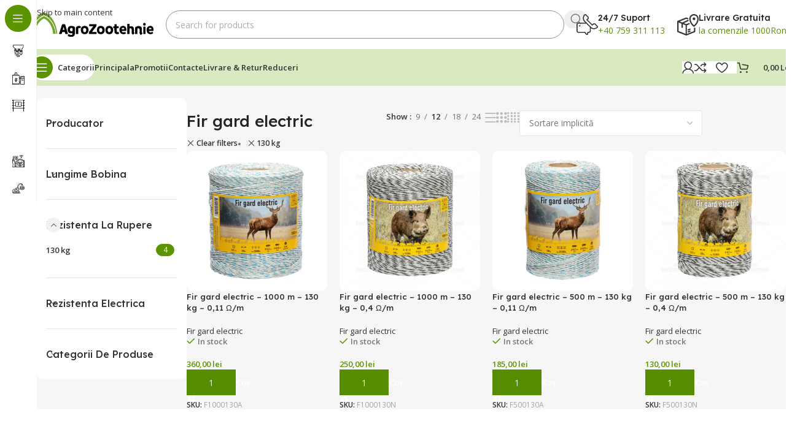

--- FILE ---
content_type: text/html; charset=UTF-8
request_url: https://agrozootehnie.ro/categorie-produs/echipament-gard-electric/fir-gard-electric/?filter_rezistenta-la-rupere=130-kg
body_size: 30401
content:
<!DOCTYPE html>
<html lang="ro-RO">
<head>
	<meta charset="UTF-8">
	<link rel="profile" href="https://gmpg.org/xfn/11">
	<link rel="pingback" href="https://agrozootehnie.ro/xmlrpc.php">

	<meta name='robots' content='index, follow, max-image-preview:large, max-snippet:-1, max-video-preview:-1' />

	<!-- This site is optimized with the Yoast SEO plugin v26.3 - https://yoast.com/wordpress/plugins/seo/ -->
	<title>Fir gard electric - AgroZootehnie.ro</title>
	<link rel="canonical" href="https://agrozootehnie.ro/categorie-produs/echipament-gard-electric/fir-gard-electric/" />
	<meta property="og:locale" content="ro_RO" />
	<meta property="og:type" content="article" />
	<meta property="og:title" content="Fir gard electric - AgroZootehnie.ro" />
	<meta property="og:url" content="https://agrozootehnie.ro/categorie-produs/echipament-gard-electric/fir-gard-electric/" />
	<meta property="og:site_name" content="AgroZootehnie.ro" />
	<meta name="twitter:card" content="summary_large_image" />
	<script type="application/ld+json" class="yoast-schema-graph">{"@context":"https://schema.org","@graph":[{"@type":"CollectionPage","@id":"https://agrozootehnie.ro/categorie-produs/echipament-gard-electric/fir-gard-electric/","url":"https://agrozootehnie.ro/categorie-produs/echipament-gard-electric/fir-gard-electric/","name":"Fir gard electric - AgroZootehnie.ro","isPartOf":{"@id":"https://agrozootehnie.ro/#website"},"primaryImageOfPage":{"@id":"https://agrozootehnie.ro/categorie-produs/echipament-gard-electric/fir-gard-electric/#primaryimage"},"image":{"@id":"https://agrozootehnie.ro/categorie-produs/echipament-gard-electric/fir-gard-electric/#primaryimage"},"thumbnailUrl":"https://agrozootehnie.ro/wp-content/uploads/2023/07/727-fir-gard-electric-1000-m-130-kg-0-11-m-jpg.webp","breadcrumb":{"@id":"https://agrozootehnie.ro/categorie-produs/echipament-gard-electric/fir-gard-electric/#breadcrumb"},"inLanguage":"ro-RO"},{"@type":"ImageObject","inLanguage":"ro-RO","@id":"https://agrozootehnie.ro/categorie-produs/echipament-gard-electric/fir-gard-electric/#primaryimage","url":"https://agrozootehnie.ro/wp-content/uploads/2023/07/727-fir-gard-electric-1000-m-130-kg-0-11-m-jpg.webp","contentUrl":"https://agrozootehnie.ro/wp-content/uploads/2023/07/727-fir-gard-electric-1000-m-130-kg-0-11-m-jpg.webp","width":1200,"height":1200},{"@type":"BreadcrumbList","@id":"https://agrozootehnie.ro/categorie-produs/echipament-gard-electric/fir-gard-electric/#breadcrumb","itemListElement":[{"@type":"ListItem","position":1,"name":"Prima pagină","item":"https://agrozootehnie.ro/"},{"@type":"ListItem","position":2,"name":"Echipament gard electric","item":"https://agrozootehnie.ro/categorie-produs/echipament-gard-electric/"},{"@type":"ListItem","position":3,"name":"Fir gard electric"}]},{"@type":"WebSite","@id":"https://agrozootehnie.ro/#website","url":"https://agrozootehnie.ro/","name":"AgroZootehnie.ro","description":"Un partener de incredere in dezvoltarea fermelor mari si mijlocii","alternateName":"AgroZootehnie","potentialAction":[{"@type":"SearchAction","target":{"@type":"EntryPoint","urlTemplate":"https://agrozootehnie.ro/?s={search_term_string}"},"query-input":{"@type":"PropertyValueSpecification","valueRequired":true,"valueName":"search_term_string"}}],"inLanguage":"ro-RO"}]}</script>
	<!-- / Yoast SEO plugin. -->


<link rel='dns-prefetch' href='//fonts.googleapis.com' />
<style id='wp-img-auto-sizes-contain-inline-css' type='text/css'>
img:is([sizes=auto i],[sizes^="auto," i]){contain-intrinsic-size:3000px 1500px}
/*# sourceURL=wp-img-auto-sizes-contain-inline-css */
</style>
<style id='woocommerce-inline-inline-css' type='text/css'>
.woocommerce form .form-row .required { visibility: visible; }
/*# sourceURL=woocommerce-inline-inline-css */
</style>
<link rel='stylesheet' id='child-style-css' href='https://agrozootehnie.ro/wp-content/themes/woodmart-child/style.css?ver=6.9' type='text/css' media='all' />
<link rel='stylesheet' id='wd-widget-price-filter-css' href='https://agrozootehnie.ro/wp-content/themes/woodmart/css/parts/woo-widget-price-filter.min.css?ver=8.3.4' type='text/css' media='all' />
<link rel='stylesheet' id='wd-widget-woo-other-css' href='https://agrozootehnie.ro/wp-content/themes/woodmart/css/parts/woo-widget-other.min.css?ver=8.3.4' type='text/css' media='all' />
<link rel='stylesheet' id='elementor-frontend-css' href='https://agrozootehnie.ro/wp-content/uploads/elementor/css/custom-frontend.min.css?ver=1768276130' type='text/css' media='all' />
<link rel='stylesheet' id='elementor-post-7-css' href='https://agrozootehnie.ro/wp-content/uploads/elementor/css/post-7.css?ver=1768276130' type='text/css' media='all' />
<link rel='stylesheet' id='wd-style-base-css' href='https://agrozootehnie.ro/wp-content/themes/woodmart/css/parts/base.min.css?ver=8.3.4' type='text/css' media='all' />
<link rel='stylesheet' id='wd-helpers-wpb-elem-css' href='https://agrozootehnie.ro/wp-content/themes/woodmart/css/parts/helpers-wpb-elem.min.css?ver=8.3.4' type='text/css' media='all' />
<link rel='stylesheet' id='wd-woo-payments-css' href='https://agrozootehnie.ro/wp-content/themes/woodmart/css/parts/int-woo-payments.min.css?ver=8.3.4' type='text/css' media='all' />
<link rel='stylesheet' id='wd-elementor-base-css' href='https://agrozootehnie.ro/wp-content/themes/woodmart/css/parts/int-elem-base.min.css?ver=8.3.4' type='text/css' media='all' />
<link rel='stylesheet' id='wd-woocommerce-base-css' href='https://agrozootehnie.ro/wp-content/themes/woodmart/css/parts/woocommerce-base.min.css?ver=8.3.4' type='text/css' media='all' />
<link rel='stylesheet' id='wd-mod-star-rating-css' href='https://agrozootehnie.ro/wp-content/themes/woodmart/css/parts/mod-star-rating.min.css?ver=8.3.4' type='text/css' media='all' />
<link rel='stylesheet' id='wd-woocommerce-block-notices-css' href='https://agrozootehnie.ro/wp-content/themes/woodmart/css/parts/woo-mod-block-notices.min.css?ver=8.3.4' type='text/css' media='all' />
<link rel='stylesheet' id='wd-woo-opt-free-progress-bar-css' href='https://agrozootehnie.ro/wp-content/themes/woodmart/css/parts/woo-opt-free-progress-bar.min.css?ver=8.3.4' type='text/css' media='all' />
<link rel='stylesheet' id='wd-woo-mod-progress-bar-css' href='https://agrozootehnie.ro/wp-content/themes/woodmart/css/parts/woo-mod-progress-bar.min.css?ver=8.3.4' type='text/css' media='all' />
<link rel='stylesheet' id='wd-widget-active-filters-css' href='https://agrozootehnie.ro/wp-content/themes/woodmart/css/parts/woo-widget-active-filters.min.css?ver=8.3.4' type='text/css' media='all' />
<link rel='stylesheet' id='wd-widget-collapse-css' href='https://agrozootehnie.ro/wp-content/themes/woodmart/css/parts/opt-widget-collapse.min.css?ver=8.3.4' type='text/css' media='all' />
<link rel='stylesheet' id='wd-woo-shop-builder-css' href='https://agrozootehnie.ro/wp-content/themes/woodmart/css/parts/woo-shop-builder.min.css?ver=8.3.4' type='text/css' media='all' />
<link rel='stylesheet' id='wd-woo-mod-shop-attributes-css' href='https://agrozootehnie.ro/wp-content/themes/woodmart/css/parts/woo-mod-shop-attributes.min.css?ver=8.3.4' type='text/css' media='all' />
<link rel='stylesheet' id='wd-mod-nav-vertical-css' href='https://agrozootehnie.ro/wp-content/themes/woodmart/css/parts/mod-nav-vertical.min.css?ver=8.3.4' type='text/css' media='all' />
<link rel='stylesheet' id='wd-sticky-nav-css' href='https://agrozootehnie.ro/wp-content/themes/woodmart/css/parts/opt-sticky-nav.min.css?ver=8.3.4' type='text/css' media='all' />
<link rel='stylesheet' id='wd-dropdown-full-height-css' href='https://agrozootehnie.ro/wp-content/themes/woodmart/css/parts/mod-dropdown-full-height.min.css?ver=8.3.4' type='text/css' media='all' />
<link rel='stylesheet' id='wd-header-mod-content-calc-css' href='https://agrozootehnie.ro/wp-content/themes/woodmart/css/parts/header-mod-content-calc.min.css?ver=8.3.4' type='text/css' media='all' />
<link rel='stylesheet' id='wd-header-base-css' href='https://agrozootehnie.ro/wp-content/themes/woodmart/css/parts/header-base.min.css?ver=8.3.4' type='text/css' media='all' />
<link rel='stylesheet' id='wd-mod-tools-css' href='https://agrozootehnie.ro/wp-content/themes/woodmart/css/parts/mod-tools.min.css?ver=8.3.4' type='text/css' media='all' />
<link rel='stylesheet' id='wd-header-search-css' href='https://agrozootehnie.ro/wp-content/themes/woodmart/css/parts/header-el-search.min.css?ver=8.3.4' type='text/css' media='all' />
<link rel='stylesheet' id='wd-header-search-form-css' href='https://agrozootehnie.ro/wp-content/themes/woodmart/css/parts/header-el-search-form.min.css?ver=8.3.4' type='text/css' media='all' />
<link rel='stylesheet' id='wd-wd-search-form-css' href='https://agrozootehnie.ro/wp-content/themes/woodmart/css/parts/wd-search-form.min.css?ver=8.3.4' type='text/css' media='all' />
<link rel='stylesheet' id='wd-wd-search-results-css' href='https://agrozootehnie.ro/wp-content/themes/woodmart/css/parts/wd-search-results.min.css?ver=8.3.4' type='text/css' media='all' />
<link rel='stylesheet' id='wd-wd-search-dropdown-css' href='https://agrozootehnie.ro/wp-content/themes/woodmart/css/parts/wd-search-dropdown.min.css?ver=8.3.4' type='text/css' media='all' />
<link rel='stylesheet' id='wd-header-elements-base-css' href='https://agrozootehnie.ro/wp-content/themes/woodmart/css/parts/header-el-base.min.css?ver=8.3.4' type='text/css' media='all' />
<link rel='stylesheet' id='wd-info-box-css' href='https://agrozootehnie.ro/wp-content/themes/woodmart/css/parts/el-info-box.min.css?ver=8.3.4' type='text/css' media='all' />
<link rel='stylesheet' id='wd-header-mobile-nav-dropdown-css' href='https://agrozootehnie.ro/wp-content/themes/woodmart/css/parts/header-el-mobile-nav-dropdown.min.css?ver=8.3.4' type='text/css' media='all' />
<link rel='stylesheet' id='wd-woo-mod-login-form-css' href='https://agrozootehnie.ro/wp-content/themes/woodmart/css/parts/woo-mod-login-form.min.css?ver=8.3.4' type='text/css' media='all' />
<link rel='stylesheet' id='wd-header-my-account-css' href='https://agrozootehnie.ro/wp-content/themes/woodmart/css/parts/header-el-my-account.min.css?ver=8.3.4' type='text/css' media='all' />
<link rel='stylesheet' id='wd-header-cart-side-css' href='https://agrozootehnie.ro/wp-content/themes/woodmart/css/parts/header-el-cart-side.min.css?ver=8.3.4' type='text/css' media='all' />
<link rel='stylesheet' id='wd-woo-mod-quantity-css' href='https://agrozootehnie.ro/wp-content/themes/woodmart/css/parts/woo-mod-quantity.min.css?ver=8.3.4' type='text/css' media='all' />
<link rel='stylesheet' id='wd-header-cart-css' href='https://agrozootehnie.ro/wp-content/themes/woodmart/css/parts/header-el-cart.min.css?ver=8.3.4' type='text/css' media='all' />
<link rel='stylesheet' id='wd-widget-shopping-cart-css' href='https://agrozootehnie.ro/wp-content/themes/woodmart/css/parts/woo-widget-shopping-cart.min.css?ver=8.3.4' type='text/css' media='all' />
<link rel='stylesheet' id='wd-widget-product-list-css' href='https://agrozootehnie.ro/wp-content/themes/woodmart/css/parts/woo-widget-product-list.min.css?ver=8.3.4' type='text/css' media='all' />
<link rel='stylesheet' id='wd-mod-tools-design-8-css' href='https://agrozootehnie.ro/wp-content/themes/woodmart/css/parts/mod-tools-design-8.min.css?ver=8.3.4' type='text/css' media='all' />
<link rel='stylesheet' id='wd-bg-navigation-css' href='https://agrozootehnie.ro/wp-content/themes/woodmart/css/parts/bg-navigation.min.css?ver=8.3.4' type='text/css' media='all' />
<link rel='stylesheet' id='wd-woo-el-breadcrumbs-builder-css' href='https://agrozootehnie.ro/wp-content/themes/woodmart/css/parts/woo-el-breadcrumbs-builder.min.css?ver=8.3.4' type='text/css' media='all' />
<link rel='stylesheet' id='wd-widget-wd-layered-nav-css' href='https://agrozootehnie.ro/wp-content/themes/woodmart/css/parts/woo-widget-wd-layered-nav.min.css?ver=8.3.4' type='text/css' media='all' />
<link rel='stylesheet' id='wd-woo-mod-swatches-base-css' href='https://agrozootehnie.ro/wp-content/themes/woodmart/css/parts/woo-mod-swatches-base.min.css?ver=8.3.4' type='text/css' media='all' />
<link rel='stylesheet' id='wd-woo-mod-swatches-filter-css' href='https://agrozootehnie.ro/wp-content/themes/woodmart/css/parts/woo-mod-swatches-filter.min.css?ver=8.3.4' type='text/css' media='all' />
<link rel='stylesheet' id='wd-widget-product-cat-css' href='https://agrozootehnie.ro/wp-content/themes/woodmart/css/parts/woo-widget-product-cat.min.css?ver=8.3.4' type='text/css' media='all' />
<link rel='stylesheet' id='wd-woo-mod-swatches-style-1-css' href='https://agrozootehnie.ro/wp-content/themes/woodmart/css/parts/woo-mod-swatches-style-1.min.css?ver=8.3.4' type='text/css' media='all' />
<link rel='stylesheet' id='wd-el-off-canvas-column-btn-css' href='https://agrozootehnie.ro/wp-content/themes/woodmart/css/parts/el-off-canvas-column-btn.min.css?ver=8.3.4' type='text/css' media='all' />
<link rel='stylesheet' id='wd-mod-sticky-sidebar-opener-css' href='https://agrozootehnie.ro/wp-content/themes/woodmart/css/parts/mod-sticky-sidebar-opener.min.css?ver=8.3.4' type='text/css' media='all' />
<link rel='stylesheet' id='wd-off-canvas-sidebar-css' href='https://agrozootehnie.ro/wp-content/themes/woodmart/css/parts/opt-off-canvas-sidebar.min.css?ver=8.3.4' type='text/css' media='all' />
<link rel='stylesheet' id='wd-woo-shop-el-products-per-page-css' href='https://agrozootehnie.ro/wp-content/themes/woodmart/css/parts/woo-shop-el-products-per-page.min.css?ver=8.3.4' type='text/css' media='all' />
<link rel='stylesheet' id='wd-woo-shop-el-products-view-css' href='https://agrozootehnie.ro/wp-content/themes/woodmart/css/parts/woo-shop-el-products-view.min.css?ver=8.3.4' type='text/css' media='all' />
<link rel='stylesheet' id='wd-woo-shop-el-order-by-css' href='https://agrozootehnie.ro/wp-content/themes/woodmart/css/parts/woo-shop-el-order-by.min.css?ver=8.3.4' type='text/css' media='all' />
<link rel='stylesheet' id='wd-woo-shop-el-active-filters-css' href='https://agrozootehnie.ro/wp-content/themes/woodmart/css/parts/woo-shop-el-active-filters.min.css?ver=8.3.4' type='text/css' media='all' />
<link rel='stylesheet' id='wd-sticky-loader-css' href='https://agrozootehnie.ro/wp-content/themes/woodmart/css/parts/mod-sticky-loader.min.css?ver=8.3.4' type='text/css' media='all' />
<link rel='stylesheet' id='wd-product-loop-css' href='https://agrozootehnie.ro/wp-content/themes/woodmart/css/parts/woo-product-loop.min.css?ver=8.3.4' type='text/css' media='all' />
<link rel='stylesheet' id='wd-product-loop-fw-button-css' href='https://agrozootehnie.ro/wp-content/themes/woodmart/css/parts/woo-prod-loop-fw-button.min.css?ver=8.3.4' type='text/css' media='all' />
<link rel='stylesheet' id='wd-woo-mod-add-btn-replace-css' href='https://agrozootehnie.ro/wp-content/themes/woodmart/css/parts/woo-mod-add-btn-replace.min.css?ver=8.3.4' type='text/css' media='all' />
<link rel='stylesheet' id='wd-woo-mod-quantity-overlap-css' href='https://agrozootehnie.ro/wp-content/themes/woodmart/css/parts/woo-mod-quantity-overlap.min.css?ver=8.3.4' type='text/css' media='all' />
<link rel='stylesheet' id='wd-mod-more-description-css' href='https://agrozootehnie.ro/wp-content/themes/woodmart/css/parts/mod-more-description.min.css?ver=8.3.4' type='text/css' media='all' />
<link rel='stylesheet' id='wd-categories-loop-default-css' href='https://agrozootehnie.ro/wp-content/themes/woodmart/css/parts/woo-categories-loop-default-old.min.css?ver=8.3.4' type='text/css' media='all' />
<link rel='stylesheet' id='wd-woo-categories-loop-css' href='https://agrozootehnie.ro/wp-content/themes/woodmart/css/parts/woo-categories-loop.min.css?ver=8.3.4' type='text/css' media='all' />
<link rel='stylesheet' id='wd-categories-loop-css' href='https://agrozootehnie.ro/wp-content/themes/woodmart/css/parts/woo-categories-loop-old.min.css?ver=8.3.4' type='text/css' media='all' />
<link rel='stylesheet' id='wd-woo-opt-stretch-cont-css' href='https://agrozootehnie.ro/wp-content/themes/woodmart/css/parts/woo-opt-stretch-cont.min.css?ver=8.3.4' type='text/css' media='all' />
<link rel='stylesheet' id='wd-woo-opt-products-bg-css' href='https://agrozootehnie.ro/wp-content/themes/woodmart/css/parts/woo-opt-products-bg.min.css?ver=8.3.4' type='text/css' media='all' />
<link rel='stylesheet' id='wd-mfp-popup-css' href='https://agrozootehnie.ro/wp-content/themes/woodmart/css/parts/lib-magnific-popup.min.css?ver=8.3.4' type='text/css' media='all' />
<link rel='stylesheet' id='wd-mod-animations-transform-css' href='https://agrozootehnie.ro/wp-content/themes/woodmart/css/parts/mod-animations-transform.min.css?ver=8.3.4' type='text/css' media='all' />
<link rel='stylesheet' id='wd-mod-transform-css' href='https://agrozootehnie.ro/wp-content/themes/woodmart/css/parts/mod-transform.min.css?ver=8.3.4' type='text/css' media='all' />
<link rel='stylesheet' id='wd-woo-mod-stock-status-css' href='https://agrozootehnie.ro/wp-content/themes/woodmart/css/parts/woo-mod-stock-status.min.css?ver=8.3.4' type='text/css' media='all' />
<link rel='stylesheet' id='wd-footer-base-css' href='https://agrozootehnie.ro/wp-content/themes/woodmart/css/parts/footer-base.min.css?ver=8.3.4' type='text/css' media='all' />
<link rel='stylesheet' id='wd-text-block-css' href='https://agrozootehnie.ro/wp-content/themes/woodmart/css/parts/el-text-block.min.css?ver=8.3.4' type='text/css' media='all' />
<link rel='stylesheet' id='wd-list-css' href='https://agrozootehnie.ro/wp-content/themes/woodmart/css/parts/el-list.min.css?ver=8.3.4' type='text/css' media='all' />
<link rel='stylesheet' id='wd-el-list-css' href='https://agrozootehnie.ro/wp-content/themes/woodmart/css/parts/el-list-wpb-elem.min.css?ver=8.3.4' type='text/css' media='all' />
<link rel='stylesheet' id='wd-section-title-css' href='https://agrozootehnie.ro/wp-content/themes/woodmart/css/parts/el-section-title.min.css?ver=8.3.4' type='text/css' media='all' />
<link rel='stylesheet' id='wd-button-css' href='https://agrozootehnie.ro/wp-content/themes/woodmart/css/parts/el-button.min.css?ver=8.3.4' type='text/css' media='all' />
<link rel='stylesheet' id='wd-mod-nav-menu-label-css' href='https://agrozootehnie.ro/wp-content/themes/woodmart/css/parts/mod-nav-menu-label.min.css?ver=8.3.4' type='text/css' media='all' />
<link rel='stylesheet' id='wd-scroll-top-css' href='https://agrozootehnie.ro/wp-content/themes/woodmart/css/parts/opt-scrolltotop.min.css?ver=8.3.4' type='text/css' media='all' />
<link rel='stylesheet' id='wd-header-my-account-sidebar-css' href='https://agrozootehnie.ro/wp-content/themes/woodmart/css/parts/header-el-my-account-sidebar.min.css?ver=8.3.4' type='text/css' media='all' />
<link rel='stylesheet' id='wd-bottom-toolbar-css' href='https://agrozootehnie.ro/wp-content/themes/woodmart/css/parts/opt-bottom-toolbar.min.css?ver=8.3.4' type='text/css' media='all' />
<link rel='stylesheet' id='xts-google-fonts-css' href='https://fonts.googleapis.com/css?family=Open+Sans%3A400%2C600%7CLexend+Deca%3A400%2C600%2C500%2C700&#038;ver=8.3.4' type='text/css' media='all' />
<link rel='stylesheet' id='elementor-gf-local-roboto-css' href='https://agrozootehnie.ro/wp-content/uploads/elementor/google-fonts/css/roboto.css?ver=1757963051' type='text/css' media='all' />
<link rel='stylesheet' id='elementor-gf-local-robotoslab-css' href='https://agrozootehnie.ro/wp-content/uploads/elementor/google-fonts/css/robotoslab.css?ver=1757963066' type='text/css' media='all' />
<script type="text/javascript" src="https://agrozootehnie.ro/wp-includes/js/jquery/jquery.min.js?ver=3.7.1" id="jquery-core-js"></script>
<script type="text/javascript" src="https://agrozootehnie.ro/wp-includes/js/jquery/jquery-migrate.min.js?ver=3.4.1" id="jquery-migrate-js"></script>
<script type="text/javascript" src="https://agrozootehnie.ro/wp-content/plugins/woocommerce/assets/js/jquery-blockui/jquery.blockUI.min.js?ver=2.7.0-wc.10.3.4" id="wc-jquery-blockui-js" defer="defer" data-wp-strategy="defer"></script>
<script type="text/javascript" id="wc-add-to-cart-js-extra">
/* <![CDATA[ */
var wc_add_to_cart_params = {"ajax_url":"/wp-admin/admin-ajax.php","wc_ajax_url":"/?wc-ajax=%%endpoint%%","i18n_view_cart":"Vezi co\u0219ul","cart_url":"https://agrozootehnie.ro/cos/","is_cart":"","cart_redirect_after_add":"no"};
//# sourceURL=wc-add-to-cart-js-extra
/* ]]> */
</script>
<script type="text/javascript" src="https://agrozootehnie.ro/wp-content/plugins/woocommerce/assets/js/frontend/add-to-cart.min.js?ver=10.3.4" id="wc-add-to-cart-js" defer="defer" data-wp-strategy="defer"></script>
<script type="text/javascript" src="https://agrozootehnie.ro/wp-content/plugins/woocommerce/assets/js/js-cookie/js.cookie.min.js?ver=2.1.4-wc.10.3.4" id="wc-js-cookie-js" defer="defer" data-wp-strategy="defer"></script>
<script type="text/javascript" id="woocommerce-js-extra">
/* <![CDATA[ */
var woocommerce_params = {"ajax_url":"/wp-admin/admin-ajax.php","wc_ajax_url":"/?wc-ajax=%%endpoint%%","i18n_password_show":"Arat\u0103 parola","i18n_password_hide":"Ascunde parola"};
//# sourceURL=woocommerce-js-extra
/* ]]> */
</script>
<script type="text/javascript" src="https://agrozootehnie.ro/wp-content/plugins/woocommerce/assets/js/frontend/woocommerce.min.js?ver=10.3.4" id="woocommerce-js" defer="defer" data-wp-strategy="defer"></script>
<script type="text/javascript" id="WCPAY_ASSETS-js-extra">
/* <![CDATA[ */
var wcpayAssets = {"url":"https://agrozootehnie.ro/wp-content/plugins/woocommerce-payments/dist/"};
//# sourceURL=WCPAY_ASSETS-js-extra
/* ]]> */
</script>
<script type="text/javascript" src="https://agrozootehnie.ro/wp-content/themes/woodmart/js/libs/device.min.js?ver=8.3.4" id="wd-device-library-js"></script>
<script type="text/javascript" src="https://agrozootehnie.ro/wp-content/themes/woodmart/js/scripts/global/scrollBar.min.js?ver=8.3.4" id="wd-scrollbar-js"></script>
<meta name="generator" content="performant-translations 1.2.0">
    <style type="text/css">
        #showLockerDetails{
            font-size: 13px; 
            font-weight: bold;
            line-height: 22px;
        }
        .shipping-pickup-store td .title {
            float: left;
            line-height: 30px;
        }
        .shipping-pickup-store td span.text {
            float: right;
        }
        .shipping-pickup-store td span.description {
            clear: both;
        }
        .shipping-pickup-store td > span:not([class*="select"]) {
            display: block;
            font-size: 11px;
            font-weight: normal;
            line-height: 1.3;
            margin-bottom: 0;
            padding: 6px 0;
            text-align: justify;
        }

        [aria-labelledby="select2-shipping-pickup-store-select-container"]{
            height: 100% !important;
        }
        #locker_name, #locker_address{
            width:100%;
            border:0;
            pointer-events: none;
            resize: none;
        }
        #select2-shipping-pickup-store-select-container{
            word-wrap: break-word !important;
            text-overflow: inherit !important;
            white-space: normal !important;
        }

        #select2-shipping-pickup-store-select-results{
            max-height: 250px;
            overflow-y: auto;
            font-size: 12px;
        }
    </style>
    <meta name="generator" content="webp-uploads 2.6.0">

<!-- This website runs the Product Feed PRO for WooCommerce by AdTribes.io plugin - version woocommercesea_option_installed_version -->
<meta name="theme-color" content="rgb(91,148,0)">					<meta name="viewport" content="width=device-width, initial-scale=1.0, maximum-scale=1.0, user-scalable=no">
										<noscript><style>.woocommerce-product-gallery{ opacity: 1 !important; }</style></noscript>
	<meta name="generator" content="Elementor 3.32.5; features: e_font_icon_svg, additional_custom_breakpoints; settings: css_print_method-external, google_font-enabled, font_display-swap">
<link rel="icon" href="https://agrozootehnie.ro/wp-content/uploads/2023/09/cropped-favicon-agrozootehnie-32x32.png" sizes="32x32" />
<link rel="icon" href="https://agrozootehnie.ro/wp-content/uploads/2023/09/cropped-favicon-agrozootehnie-192x192.png" sizes="192x192" />
<link rel="apple-touch-icon" href="https://agrozootehnie.ro/wp-content/uploads/2023/09/cropped-favicon-agrozootehnie-180x180.png" />
<meta name="msapplication-TileImage" content="https://agrozootehnie.ro/wp-content/uploads/2023/09/cropped-favicon-agrozootehnie-270x270.png" />
<style>
		
		</style>			<style id="wd-style-header_331220-css" data-type="wd-style-header_331220">
				:root{
	--wd-top-bar-h: .00001px;
	--wd-top-bar-sm-h: .00001px;
	--wd-top-bar-sticky-h: .00001px;
	--wd-top-bar-brd-w: .00001px;

	--wd-header-general-h: 80px;
	--wd-header-general-sm-h: 60px;
	--wd-header-general-sticky-h: .00001px;
	--wd-header-general-brd-w: .00001px;

	--wd-header-bottom-h: 60px;
	--wd-header-bottom-sm-h: 60px;
	--wd-header-bottom-sticky-h: 60px;
	--wd-header-bottom-brd-w: .00001px;

	--wd-header-clone-h: .00001px;

	--wd-header-brd-w: calc(var(--wd-top-bar-brd-w) + var(--wd-header-general-brd-w) + var(--wd-header-bottom-brd-w));
	--wd-header-h: calc(var(--wd-top-bar-h) + var(--wd-header-general-h) + var(--wd-header-bottom-h) + var(--wd-header-brd-w));
	--wd-header-sticky-h: calc(var(--wd-top-bar-sticky-h) + var(--wd-header-general-sticky-h) + var(--wd-header-bottom-sticky-h) + var(--wd-header-clone-h) + var(--wd-header-brd-w));
	--wd-header-sm-h: calc(var(--wd-top-bar-sm-h) + var(--wd-header-general-sm-h) + var(--wd-header-bottom-sm-h) + var(--wd-header-brd-w));
}






.whb-header-bottom .wd-dropdown {
	margin-top: 9px;
}

.whb-header-bottom .wd-dropdown:after {
	height: 20px;
}

.whb-sticked .whb-header-bottom .wd-dropdown:not(.sub-sub-menu) {
	margin-top: 9px;
}

.whb-sticked .whb-header-bottom .wd-dropdown:not(.sub-sub-menu):after {
	height: 20px;
}


		
.whb-1yjd6g8pvqgh79uo6oce {
	--wd-form-brd-radius: 35px;
}
.whb-1yjd6g8pvqgh79uo6oce form.searchform {
	--wd-form-height: 46px;
}
.whb-1yjd6g8pvqgh79uo6oce.wd-search-form.wd-header-search-form .searchform {
	--wd-form-color: rgba(0, 0, 0, 1);
	--wd-form-placeholder-color: rgba(172, 172, 172, 1);
	--wd-form-brd-color: rgba(142, 142, 142, 1);
	--wd-form-brd-color-focus: rgba(92, 146, 0, 1);
}
.whb-pib2kc048q2n444im8gr.info-box-wrapper div.wd-info-box {
	--ib-icon-sp: 10px;
}
.whb-ao9406ic08x1lus1h7zu.info-box-wrapper div.wd-info-box {
	--ib-icon-sp: 10px;
}
.whb-esruqhx847cwyaa7eiwj {
	--wd-divider-color: rgba(231, 231, 231, 1);
}
.whb-mph229pscngsn5xjpvfh {
	--wd-divider-color: rgba(231, 231, 231, 1);
}
.whb-mzxcwke958khcmu7vqs6 {
	--wd-divider-color: rgba(231, 231, 231, 1);
}
.whb-tlesuma0dbj5ln0o4dlu {
	--wd-divider-color: rgba(231, 231, 231, 1);
}
.whb-general-header {
	background-color: rgba(255, 255, 255, 1);
}

.whb-row .whb-z4o6eqi1znmtf82f1h6b.wd-tools-element .wd-tools-inner, .whb-row .whb-z4o6eqi1znmtf82f1h6b.wd-tools-element > a > .wd-tools-icon {
	color: rgba(51, 51, 51, 1);
	background-color: rgba(255, 255, 255, 1);
}
.whb-row .whb-z4o6eqi1znmtf82f1h6b.wd-tools-element:hover .wd-tools-inner, .whb-row .whb-z4o6eqi1znmtf82f1h6b.wd-tools-element:hover > a > .wd-tools-icon {
	color: rgba(51, 51, 51, 0.7);
}
.whb-z4o6eqi1znmtf82f1h6b.wd-tools-element.wd-design-8 .wd-tools-icon {
	color: rgba(255, 255, 255, 1);
	background-color: rgba(91, 148, 0, 1);
}
.whb-z4o6eqi1znmtf82f1h6b.wd-tools-element.wd-design-8:hover .wd-tools-icon {
	color: rgba(255, 255, 255, 1);
}
.whb-row .whb-7qrb5r43fmh57lkx4dry.wd-tools-element .wd-tools-inner, .whb-row .whb-7qrb5r43fmh57lkx4dry.wd-tools-element > a > .wd-tools-icon {
	color: rgba(51, 51, 51, 1);
	background-color: rgba(255, 255, 255, 1);
}
.whb-row .whb-7qrb5r43fmh57lkx4dry.wd-tools-element:hover .wd-tools-inner, .whb-row .whb-7qrb5r43fmh57lkx4dry.wd-tools-element:hover > a > .wd-tools-icon {
	color: rgba(51, 51, 51, 0.7);
	background-color: rgba(255, 255, 255, 1);
}
.whb-row .whb-ad86so27lcwwiziptdg2.wd-tools-element .wd-tools-inner, .whb-row .whb-ad86so27lcwwiziptdg2.wd-tools-element > a > .wd-tools-icon {
	color: rgba(51, 51, 51, 1);
	background-color: rgba(255, 255, 255, 1);
}
.whb-row .whb-ad86so27lcwwiziptdg2.wd-tools-element:hover .wd-tools-inner, .whb-row .whb-ad86so27lcwwiziptdg2.wd-tools-element:hover > a > .wd-tools-icon {
	color: rgba(51, 51, 51, 0.7);
	background-color: rgba(255, 255, 255, 1);
}
.whb-row .whb-j9nqf397yrj3s8c855md.wd-tools-element .wd-tools-inner, .whb-row .whb-j9nqf397yrj3s8c855md.wd-tools-element > a > .wd-tools-icon {
	color: rgba(51, 51, 51, 1);
	background-color: rgba(255, 255, 255, 1);
}
.whb-row .whb-j9nqf397yrj3s8c855md.wd-tools-element:hover .wd-tools-inner, .whb-row .whb-j9nqf397yrj3s8c855md.wd-tools-element:hover > a > .wd-tools-icon {
	color: rgba(51, 51, 51, 0.7);
	background-color: rgba(255, 255, 255, 1);
}
.whb-kv1cizir1p1hjpwwydal {
	--wd-form-brd-radius: 35px;
}
.whb-kv1cizir1p1hjpwwydal form.searchform {
	--wd-form-height: 42px;
}
.whb-kv1cizir1p1hjpwwydal.wd-search-form.wd-header-search-form-mobile .searchform {
	--wd-form-bg: rgba(255, 255, 255, 1);
}
.whb-header-bottom {
	background-color: rgba(218, 234, 192, 1);
}
			</style>
						<style id="wd-style-theme_settings_default-css" data-type="wd-style-theme_settings_default">
				@font-face {
	font-weight: normal;
	font-style: normal;
	font-family: "woodmart-font";
	src: url("//agrozootehnie.ro/wp-content/themes/woodmart/fonts/woodmart-font-2-400.woff2?v=8.3.4") format("woff2");
}

:root {
	--wd-text-font: "Open Sans", Arial, Helvetica, sans-serif;
	--wd-text-font-weight: 400;
	--wd-text-color: #767676;
	--wd-text-font-size: 13px;
	--wd-title-font: "Lexend Deca", Arial, Helvetica, sans-serif;
	--wd-title-font-weight: 500;
	--wd-title-color: #242424;
	--wd-entities-title-font: "Lexend Deca", Arial, Helvetica, sans-serif;
	--wd-entities-title-font-weight: 500;
	--wd-entities-title-color: #333333;
	--wd-entities-title-color-hover: rgb(51 51 51 / 65%);
	--wd-alternative-font: "Lexend Deca", Arial, Helvetica, sans-serif;
	--wd-widget-title-font: "Lexend Deca", Arial, Helvetica, sans-serif;
	--wd-widget-title-font-weight: 500;
	--wd-widget-title-transform: capitalize;
	--wd-widget-title-color: #333;
	--wd-widget-title-font-size: 16px;
	--wd-header-el-font: "Open Sans", Arial, Helvetica, sans-serif;
	--wd-header-el-font-weight: 600;
	--wd-header-el-transform: capitalize;
	--wd-header-el-font-size: 13px;
	--wd-brd-radius: 10px;
	--wd-otl-style: dotted;
	--wd-otl-width: 2px;
	--wd-primary-color: rgb(91,148,0);
	--wd-alternative-color: rgb(218,234,192);
	--btn-default-bgcolor: rgb(225,235,255);
	--btn-default-bgcolor-hover: rgb(219,227,249);
	--btn-default-color: rgb(91,148,0);
	--btn-default-color-hover: rgb(131,183,53);
	--btn-accented-bgcolor: rgb(91,148,0);
	--btn-accented-bgcolor-hover: rgb(131,183,53);
	--btn-transform: capitalize;
	--btn-color: rgb(7,7,7);
	--wd-form-brd-width: 1px;
	--notices-success-bg: #459647;
	--notices-success-color: #fff;
	--notices-warning-bg: #E0B252;
	--notices-warning-color: #fff;
	--wd-link-color: #333333;
	--wd-link-color-hover: #242424;
}
.wd-age-verify-wrap {
	--wd-popup-width: 500px;
}
.wd-popup.wd-promo-popup {
	background-color: #111111;
	background-image: none;
	background-repeat: no-repeat;
	background-size: contain;
	background-position: left center;
}
.wd-promo-popup-wrap {
	--wd-popup-width: 800px;
}
:is(.woodmart-archive-shop .wd-builder-off,.wd-wishlist-content,.related-and-upsells,.cart-collaterals,.wd-shop-product,.wd-fbt) .wd-products-with-bg, :is(.woodmart-archive-shop .wd-builder-off,.wd-wishlist-content,.related-and-upsells,.cart-collaterals,.wd-shop-product,.wd-fbt) .wd-products-with-bg :is(.wd-product,.wd-cat) {
	--wd-prod-bg:rgb(255,255,255);
	--wd-bordered-bg:rgb(255,255,255);
}
:is(.woodmart-woocommerce-layered-nav, .wd-product-category-filter) .wd-scroll-content {
	max-height: 223px;
}
.wd-page-title .wd-page-title-bg img {
	object-fit: cover;
	object-position: center center;
}
.wd-footer {
	background-color: #ffffff;
	background-image: none;
}
html .wd-nav-mobile > li > a {
	text-transform: capitalize;
}
html .post.wd-post:not(.blog-design-small) .wd-entities-title {
	font-size: 18px;
}
.page .wd-page-content {
	background-color: rgb(246,246,246);
	background-image: none;
}
.woodmart-archive-shop:not(.single-product) .wd-page-content {
	background-color: rgb(246,246,246);
	background-image: none;
}
.single-product .wd-page-content {
	background-color: rgb(246,246,246);
	background-image: none;
}
.woodmart-archive-blog .wd-page-content {
	background-color: rgb(246,246,246);
	background-image: none;
}
html .wd-buy-now-btn {
	background: rgb(107,163,49);
}
html .wd-buy-now-btn:hover {
	background: rgb(95,158,44);
}
body, [class*=color-scheme-light], [class*=color-scheme-dark], .wd-search-form[class*="wd-header-search-form"] form.searchform, .wd-el-search .searchform {
	--wd-form-bg: rgb(255,255,255);
}
.mfp-wrap.wd-popup-quick-view-wrap {
	--wd-popup-width: 920px;
}
:root{
--wd-container-w: 1400px;
--wd-form-brd-radius: 5px;
--btn-accented-color: #fff;
--btn-accented-color-hover: #fff;
--btn-default-brd-radius: 5px;
--btn-default-box-shadow: none;
--btn-default-box-shadow-hover: none;
--btn-accented-brd-radius: 5px;
--btn-accented-box-shadow: none;
--btn-accented-box-shadow-hover: none;
}

@media (min-width: 1400px) {
section.elementor-section.wd-section-stretch > .elementor-container {
margin-left: auto;
margin-right: auto;
}
}


.wd-page-title {
background-color: rgb(28,97,231);
}

.blinkblink {
	color:red !important;
  animation: blinker 0.7s linear infinite;
}
div#blinkblink h4 {
    color: red !important;
}
@keyframes blinker {
  50% {
    opacity: 0;
		color:red !important;
  }
}
#menu-piese-de-schimb {
    background: #e8e8e8;
}
.principala-meniu-2 ul {
    background: #e8e8e8;
}
.principala-meniu-2 .wd-nav-vertical>li>a {
    padding: 8px 18px;
    font-size: 13px;
}
.principala-meniu-2 .wd-menu>.widget-title {
    padding: 10px 18px;
    font-size: 14px;
}			</style>
			</head>

<body class="archive tax-product_cat term-fir-gard-electric term-90 wp-theme-woodmart wp-child-theme-woodmart-child theme-woodmart woocommerce woocommerce-page woocommerce-no-js wrapper-custom  categories-accordion-on woodmart-archive-shop woodmart-ajax-shop-on sticky-toolbar-on wd-sticky-nav-enabled elementor-default elementor-kit-7">
			<script type="text/javascript" id="wd-flicker-fix">// Flicker fix.</script>		<div class="wd-skip-links">
						<a href="#main-content" class="wd-skip-content btn">
				Skip to main content			</a>
		</div>
			
				<div class="wd-sticky-nav wd-hide-md">
				<div class="wd-sticky-nav-title">
					<span>
						Categorii					</span>
				</div>

				<ul id="menu-categorii-produse" class="menu wd-nav wd-nav-vertical wd-nav-sticky wd-dis-act"><li id="menu-item-20783" class="menu-item menu-item-type-taxonomy menu-item-object-product_cat menu-item-has-children menu-item-20783 item-level-0 menu-mega-dropdown wd-event-hover" style="--wd-dropdown-width: 300px;"><a href="https://agrozootehnie.ro/categorie-produs/sisteme-de-muls/" class="woodmart-nav-link"><img  src="https://agrozootehnie.ro/wp-content/uploads/2023/06/Asset-1.svg" title="Sisteme de muls" loading="lazy" class="wd-nav-img" width="18" height="18"><span class="nav-link-text">Aparat de muls</span></a><div class="color-scheme-dark wd-design-full-height wd-dropdown-menu wd-dropdown wd-scroll"><div class="wd-scroll-content"><div class="wd-dropdown-inner"><div class="container wd-entry-content">
<ul class="wd-sub-menu wd-sub-accented wd-grid-f-inline color-scheme-dark">
	<li id="menu-item-20786" class="menu-item menu-item-type-taxonomy menu-item-object-product_cat menu-item-20786 item-level-1 wd-event-hover wd-col" ><a href="https://agrozootehnie.ro/categorie-produs/sisteme-de-muls/sisteme-de-muls-vaci/aparate-de-muls/" class="woodmart-nav-link">Aparat de muls vaci</a></li>
	<li id="menu-item-20785" class="menu-item menu-item-type-taxonomy menu-item-object-product_cat menu-item-20785 item-level-1 wd-event-hover wd-col" ><a href="https://agrozootehnie.ro/categorie-produs/sisteme-de-muls/sisteme-de-muls-ovine/aparate-de-muls-ovine/" class="woodmart-nav-link">Aparat de muls oi</a></li>
	<li id="menu-item-20784" class="menu-item menu-item-type-taxonomy menu-item-object-product_cat menu-item-20784 item-level-1 wd-event-hover wd-col" ><a href="https://agrozootehnie.ro/categorie-produs/sisteme-de-muls/sisteme-de-muls-caprine/aparate-de-muls-caprine/" class="woodmart-nav-link">Aparat de muls capre</a></li>
	<li id="menu-item-20831" class="menu-item menu-item-type-taxonomy menu-item-object-product_cat menu-item-20831 item-level-1 wd-event-hover wd-col" ><a href="https://agrozootehnie.ro/categorie-produs/sisteme-de-muls/piese-de-schimb-pentru-aparate-de-muls/" class="woodmart-nav-link">Piese de schimb pentru aparate de muls</a></li>
</ul>
</div></div></div>
</div>
</li>
<li id="menu-item-20792" class="menu-item menu-item-type-taxonomy menu-item-object-product_cat menu-item-has-children menu-item-20792 item-level-0 menu-mega-dropdown wd-event-hover" style="--wd-dropdown-width: 300px;"><a href="https://agrozootehnie.ro/categorie-produs/prelucrarea-laptelui/" class="woodmart-nav-link"><img  src="https://agrozootehnie.ro/wp-content/uploads/2023/06/Asset-1prelucrare.svg" title="Asset 1prelucrare" loading="lazy" class="wd-nav-img" width="18" height="18"><span class="nav-link-text">Păstrarea și prelucrarea laptelui</span></a><div class="color-scheme-dark wd-design-full-height wd-dropdown-menu wd-dropdown wd-scroll"><div class="wd-scroll-content"><div class="wd-dropdown-inner"><div class="container wd-entry-content">
<ul class="wd-sub-menu wd-sub-accented wd-grid-f-inline color-scheme-dark">
	<li id="menu-item-20793" class="menu-item menu-item-type-taxonomy menu-item-object-product_cat menu-item-20793 item-level-1 wd-event-hover wd-col" ><a href="https://agrozootehnie.ro/categorie-produs/prelucrarea-laptelui/tancuri-de-racire/" class="woodmart-nav-link">Tancuri de răcire</a></li>
	<li id="menu-item-20796" class="menu-item menu-item-type-taxonomy menu-item-object-product_cat menu-item-20796 item-level-1 wd-event-hover wd-col" ><a href="https://agrozootehnie.ro/categorie-produs/prelucrarea-laptelui/pasteurizatoare/" class="woodmart-nav-link">Pasteurizatoare</a></li>
	<li id="menu-item-20795" class="menu-item menu-item-type-taxonomy menu-item-object-product_cat menu-item-20795 item-level-1 wd-event-hover wd-col" ><a href="https://agrozootehnie.ro/categorie-produs/prelucrarea-laptelui/separatoare-de-unt/" class="woodmart-nav-link">Separatoare de unt</a></li>
	<li id="menu-item-20832" class="menu-item menu-item-type-taxonomy menu-item-object-product_cat menu-item-20832 item-level-1 wd-event-hover wd-col" ><a href="https://agrozootehnie.ro/categorie-produs/prelucrarea-laptelui/accesorii-pentru-prelucrarea-laptelui/" class="woodmart-nav-link">Accesorii pentru prelucrarea laptelui</a></li>
	<li id="menu-item-20833" class="menu-item menu-item-type-taxonomy menu-item-object-product_cat menu-item-20833 item-level-1 wd-event-hover wd-col" ><a href="https://agrozootehnie.ro/categorie-produs/prelucrarea-laptelui/bidoane/" class="woodmart-nav-link">Bidoane</a></li>
</ul>
</div></div></div>
</div>
</li>
<li id="menu-item-20798" class="menu-item menu-item-type-taxonomy menu-item-object-product_cat current-product_cat-ancestor current-menu-ancestor current-menu-parent current-product_cat-parent menu-item-has-children menu-item-20798 item-level-0 menu-mega-dropdown wd-event-hover" style="--wd-dropdown-width: 300px;"><a href="https://agrozootehnie.ro/categorie-produs/echipament-gard-electric/" class="woodmart-nav-link"><img  src="https://agrozootehnie.ro/wp-content/uploads/2023/06/Asset-1gard-electric.svg" title="Asset 1gard electric" loading="lazy" class="wd-nav-img" width="18" height="18"><span class="nav-link-text">Echipament gard electric</span></a><div class="color-scheme-dark wd-design-full-height wd-dropdown-menu wd-dropdown wd-scroll"><div class="wd-scroll-content"><div class="wd-dropdown-inner"><div class="container wd-entry-content">
<ul class="wd-sub-menu wd-sub-accented wd-grid-f-inline color-scheme-dark">
	<li id="menu-item-20800" class="menu-item menu-item-type-taxonomy menu-item-object-product_cat menu-item-20800 item-level-1 wd-event-hover wd-col" ><a href="https://agrozootehnie.ro/categorie-produs/echipament-gard-electric/generatoare-de-impulsuri/" class="woodmart-nav-link"><picture class="wd-nav-img" decoding="async">
<source type="image/webp" srcset="https://agrozootehnie.ro/wp-content/uploads/2023/07/generator-1-150x150.png.webp 150w, https://agrozootehnie.ro/wp-content/uploads/2023/07/generator-1-50x50.png.webp 50w, https://agrozootehnie.ro/wp-content/uploads/2023/07/generator-1-200x200.png.webp 200w, https://agrozootehnie.ro/wp-content/uploads/2023/07/generator-1.png.webp 256w" sizes="(max-width: 150px) 100vw, 150px"/>
<img width="150" height="150" src="https://agrozootehnie.ro/wp-content/uploads/2023/07/generator-1-150x150.png" alt="Generatoare de impulsuri" decoding="async" srcset="https://agrozootehnie.ro/wp-content/uploads/2023/07/generator-1-150x150.png 150w, https://agrozootehnie.ro/wp-content/uploads/2023/07/generator-1-50x50.png 50w, https://agrozootehnie.ro/wp-content/uploads/2023/07/generator-1-200x200.png 200w, https://agrozootehnie.ro/wp-content/uploads/2023/07/generator-1.png 256w" sizes="(max-width: 150px) 100vw, 150px"/>
</picture>
Generatoare de impulsuri</a></li>
	<li id="menu-item-20801" class="menu-item menu-item-type-taxonomy menu-item-object-product_cat current-menu-item menu-item-20801 item-level-1 wd-event-hover wd-col" ><a href="https://agrozootehnie.ro/categorie-produs/echipament-gard-electric/fir-gard-electric/" class="woodmart-nav-link"><picture class="wd-nav-img" decoding="async">
<source type="image/webp" srcset="https://agrozootehnie.ro/wp-content/uploads/2023/07/fir-1-e1688466404987-150x150.png.webp 150w, https://agrozootehnie.ro/wp-content/uploads/2023/07/fir-1-e1688466404987-50x50.png.webp 50w, https://agrozootehnie.ro/wp-content/uploads/2023/07/fir-1-e1688466404987-200x200.png.webp 200w, https://agrozootehnie.ro/wp-content/uploads/2023/07/fir-1-e1688466404987.png.webp 256w" sizes="(max-width: 150px) 100vw, 150px"/>
<img width="150" height="150" src="https://agrozootehnie.ro/wp-content/uploads/2023/07/fir-1-e1688466404987-150x150.png" alt="Fir gard electric" decoding="async" srcset="https://agrozootehnie.ro/wp-content/uploads/2023/07/fir-1-e1688466404987-150x150.png 150w, https://agrozootehnie.ro/wp-content/uploads/2023/07/fir-1-e1688466404987-50x50.png 50w, https://agrozootehnie.ro/wp-content/uploads/2023/07/fir-1-e1688466404987-200x200.png 200w, https://agrozootehnie.ro/wp-content/uploads/2023/07/fir-1-e1688466404987.png 256w" sizes="(max-width: 150px) 100vw, 150px"/>
</picture>
Fir gard electric</a></li>
	<li id="menu-item-20802" class="menu-item menu-item-type-taxonomy menu-item-object-product_cat menu-item-20802 item-level-1 wd-event-hover wd-col" ><a href="https://agrozootehnie.ro/categorie-produs/echipament-gard-electric/panouri-fotovoltaice/" class="woodmart-nav-link"><picture class="wd-nav-img" decoding="async">
<source type="image/webp" srcset="https://agrozootehnie.ro/wp-content/uploads/2023/07/panouri-1-150x150.png.webp 150w, https://agrozootehnie.ro/wp-content/uploads/2023/07/panouri-1-200x200.png.webp 200w, https://agrozootehnie.ro/wp-content/uploads/2023/07/panouri-1.png.webp 256w" sizes="(max-width: 150px) 100vw, 150px"/>
<img width="150" height="150" src="https://agrozootehnie.ro/wp-content/uploads/2023/07/panouri-1-150x150.png" alt="Panouri fotovoltaice" decoding="async" srcset="https://agrozootehnie.ro/wp-content/uploads/2023/07/panouri-1-150x150.png 150w, https://agrozootehnie.ro/wp-content/uploads/2023/07/panouri-1-50x50.png 50w, https://agrozootehnie.ro/wp-content/uploads/2023/07/panouri-1-200x200.png 200w, https://agrozootehnie.ro/wp-content/uploads/2023/07/panouri-1.png 256w" sizes="(max-width: 150px) 100vw, 150px"/>
</picture>
Panouri fotovoltaice</a></li>
	<li id="menu-item-20803" class="menu-item menu-item-type-taxonomy menu-item-object-product_cat menu-item-20803 item-level-1 wd-event-hover wd-col" ><a href="https://agrozootehnie.ro/categorie-produs/echipament-gard-electric/izolatori/" class="woodmart-nav-link"><picture class="wd-nav-img" decoding="async">
<source type="image/webp" srcset="https://agrozootehnie.ro/wp-content/uploads/2023/07/izolatori-1-150x150.png.webp 150w, https://agrozootehnie.ro/wp-content/uploads/2023/07/izolatori-1-50x50.png.webp 50w, https://agrozootehnie.ro/wp-content/uploads/2023/07/izolatori-1-200x200.png.webp 200w, https://agrozootehnie.ro/wp-content/uploads/2023/07/izolatori-1.png.webp 256w" sizes="(max-width: 150px) 100vw, 150px"/>
<img width="150" height="150" src="https://agrozootehnie.ro/wp-content/uploads/2023/07/izolatori-1-150x150.png" alt="Izolatori" decoding="async" srcset="https://agrozootehnie.ro/wp-content/uploads/2023/07/izolatori-1-150x150.png 150w, https://agrozootehnie.ro/wp-content/uploads/2023/07/izolatori-1-50x50.png 50w, https://agrozootehnie.ro/wp-content/uploads/2023/07/izolatori-1-200x200.png 200w, https://agrozootehnie.ro/wp-content/uploads/2023/07/izolatori-1.png 256w" sizes="(max-width: 150px) 100vw, 150px"/>
</picture>
Izolatori</a></li>
	<li id="menu-item-20804" class="menu-item menu-item-type-taxonomy menu-item-object-product_cat menu-item-20804 item-level-1 wd-event-hover wd-col" ><a href="https://agrozootehnie.ro/categorie-produs/echipament-gard-electric/constructie-porti/" class="woodmart-nav-link"><picture class="wd-nav-img" decoding="async">
<source type="image/webp" srcset="https://agrozootehnie.ro/wp-content/uploads/2023/07/poarta-1-150x150.png.webp 150w, https://agrozootehnie.ro/wp-content/uploads/2023/07/poarta-1-200x200.png.webp 200w, https://agrozootehnie.ro/wp-content/uploads/2023/07/poarta-1.png.webp 256w" sizes="(max-width: 150px) 100vw, 150px"/>
<img width="150" height="150" src="https://agrozootehnie.ro/wp-content/uploads/2023/07/poarta-1-150x150.png" alt="Construcție porți" decoding="async" srcset="https://agrozootehnie.ro/wp-content/uploads/2023/07/poarta-1-150x150.png 150w, https://agrozootehnie.ro/wp-content/uploads/2023/07/poarta-1-50x50.png 50w, https://agrozootehnie.ro/wp-content/uploads/2023/07/poarta-1-200x200.png 200w, https://agrozootehnie.ro/wp-content/uploads/2023/07/poarta-1.png 256w" sizes="(max-width: 150px) 100vw, 150px"/>
</picture>
Construcție porți</a></li>
	<li id="menu-item-20805" class="menu-item menu-item-type-taxonomy menu-item-object-product_cat menu-item-20805 item-level-1 wd-event-hover wd-col" ><a href="https://agrozootehnie.ro/categorie-produs/echipament-gard-electric/banda-gard-electric/" class="woodmart-nav-link"><img  src="https://agrozootehnie.ro/wp-content/uploads/2023/07/Asset-1banda.svg" title="Asset 1banda" loading="lazy" class="wd-nav-img" width="18" height="18">Bandă gard electric</a></li>
	<li id="menu-item-20806" class="menu-item menu-item-type-taxonomy menu-item-object-product_cat menu-item-20806 item-level-1 wd-event-hover wd-col" ><a href="https://agrozootehnie.ro/categorie-produs/echipament-gard-electric/franghie-gard-electric/" class="woodmart-nav-link"><picture class="wd-nav-img" decoding="async">
<source type="image/webp" srcset="https://agrozootehnie.ro/wp-content/uploads/2023/07/fringhie-1-150x150.png.webp 150w, https://agrozootehnie.ro/wp-content/uploads/2023/07/fringhie-1-50x50.png.webp 50w, https://agrozootehnie.ro/wp-content/uploads/2023/07/fringhie-1-200x200.png.webp 200w, https://agrozootehnie.ro/wp-content/uploads/2023/07/fringhie-1.png.webp 256w" sizes="(max-width: 150px) 100vw, 150px"/>
<img width="150" height="150" src="https://agrozootehnie.ro/wp-content/uploads/2023/07/fringhie-1-150x150.png" alt="Frânghie gard electric" decoding="async" srcset="https://agrozootehnie.ro/wp-content/uploads/2023/07/fringhie-1-150x150.png 150w, https://agrozootehnie.ro/wp-content/uploads/2023/07/fringhie-1-50x50.png 50w, https://agrozootehnie.ro/wp-content/uploads/2023/07/fringhie-1-200x200.png 200w, https://agrozootehnie.ro/wp-content/uploads/2023/07/fringhie-1.png 256w" sizes="(max-width: 150px) 100vw, 150px"/>
</picture>
Frânghie gard electric</a></li>
	<li id="menu-item-20807" class="menu-item menu-item-type-taxonomy menu-item-object-product_cat menu-item-20807 item-level-1 wd-event-hover wd-col" ><a href="https://agrozootehnie.ro/categorie-produs/echipament-gard-electric/accesorii-gard-electric/" class="woodmart-nav-link"><picture class="wd-nav-img" decoding="async">
<source type="image/webp" srcset="https://agrozootehnie.ro/wp-content/uploads/2023/07/accesorii-1-150x150.png.webp 150w, https://agrozootehnie.ro/wp-content/uploads/2023/07/accesorii-1-50x50.png.webp 50w, https://agrozootehnie.ro/wp-content/uploads/2023/07/accesorii-1-200x200.png.webp 200w, https://agrozootehnie.ro/wp-content/uploads/2023/07/accesorii-1.png.webp 256w" sizes="(max-width: 150px) 100vw, 150px"/>
<img width="150" height="150" src="https://agrozootehnie.ro/wp-content/uploads/2023/07/accesorii-1-150x150.png" alt="Accesorii gard electric" decoding="async" srcset="https://agrozootehnie.ro/wp-content/uploads/2023/07/accesorii-1-150x150.png 150w, https://agrozootehnie.ro/wp-content/uploads/2023/07/accesorii-1-50x50.png 50w, https://agrozootehnie.ro/wp-content/uploads/2023/07/accesorii-1-200x200.png 200w, https://agrozootehnie.ro/wp-content/uploads/2023/07/accesorii-1.png 256w" sizes="(max-width: 150px) 100vw, 150px"/>
</picture>
Accesorii gard electric</a></li>
</ul>
</div></div></div>
</div>
</li>
<li id="menu-item-20810" class="menu-item menu-item-type-taxonomy menu-item-object-product_cat menu-item-has-children menu-item-20810 item-level-0 menu-mega-dropdown wd-event-hover" style="--wd-dropdown-width: 300px;"><a href="https://agrozootehnie.ro/categorie-produs/prelucrare-furaje/" class="woodmart-nav-link"><span class="nav-link-text">Prelucrare furaje</span></a><div class="color-scheme-dark wd-design-full-height wd-dropdown-menu wd-dropdown wd-scroll"><div class="wd-scroll-content"><div class="wd-dropdown-inner"><div class="container wd-entry-content">
<ul class="wd-sub-menu wd-sub-accented wd-grid-f-inline color-scheme-dark">
	<li id="menu-item-20811" class="menu-item menu-item-type-taxonomy menu-item-object-product_cat menu-item-20811 item-level-1 wd-event-hover wd-col" ><a href="https://agrozootehnie.ro/categorie-produs/prelucrare-furaje/tocator-de-cereale/" class="woodmart-nav-link">Tocator de cereale</a></li>
	<li id="menu-item-20812" class="menu-item menu-item-type-taxonomy menu-item-object-product_cat menu-item-20812 item-level-1 wd-event-hover wd-col" ><a href="https://agrozootehnie.ro/categorie-produs/prelucrare-furaje/tocator-de-furaje/" class="woodmart-nav-link">Tocator de furaje</a></li>
	<li id="menu-item-20834" class="menu-item menu-item-type-taxonomy menu-item-object-product_cat menu-item-20834 item-level-1 wd-event-hover wd-col" ><a href="https://agrozootehnie.ro/categorie-produs/prelucrare-furaje/amestecator-de-furaje/" class="woodmart-nav-link">Amestecător de furaje</a></li>
</ul>
</div></div></div>
</div>
</li>
<li id="menu-item-20816" class="menu-item menu-item-type-taxonomy menu-item-object-product_cat menu-item-has-children menu-item-20816 item-level-0 menu-mega-dropdown wd-event-hover" style="--wd-dropdown-width: 300px;"><a href="https://agrozootehnie.ro/categorie-produs/echipamente-pentru-dotare-ferma/" class="woodmart-nav-link"><img  src="https://agrozootehnie.ro/wp-content/uploads/2023/06/Asset-1dotare-ferma.svg" title="Asset 1dotare ferma" loading="lazy" class="wd-nav-img" width="18" height="18"><span class="nav-link-text">Casa si gradina</span></a><div class="color-scheme-dark wd-design-full-height wd-dropdown-menu wd-dropdown wd-scroll"><div class="wd-scroll-content"><div class="wd-dropdown-inner"><div class="container wd-entry-content">
<ul class="wd-sub-menu wd-sub-accented wd-grid-f-inline color-scheme-dark">
	<li id="menu-item-20827" class="menu-item menu-item-type-taxonomy menu-item-object-product_cat menu-item-20827 item-level-1 wd-event-hover wd-col" ><a href="https://agrozootehnie.ro/categorie-produs/irigare/atomizoare/" class="woodmart-nav-link">Atomizoare</a></li>
	<li id="menu-item-20821" class="menu-item menu-item-type-taxonomy menu-item-object-product_cat menu-item-20821 item-level-1 wd-event-hover wd-col" ><a href="https://agrozootehnie.ro/categorie-produs/solarii-sere-de-gradina/" class="woodmart-nav-link">Solarii / Sere de grădină</a></li>
	<li id="menu-item-20820" class="menu-item menu-item-type-taxonomy menu-item-object-product_cat menu-item-20820 item-level-1 wd-event-hover wd-col" ><a href="https://agrozootehnie.ro/categorie-produs/incubatoare-automate/" class="woodmart-nav-link">Incubatoare automate</a></li>
</ul>
</div></div></div>
</div>
</li>
<li id="menu-item-20823" class="menu-item menu-item-type-taxonomy menu-item-object-product_cat menu-item-has-children menu-item-20823 item-level-0 menu-mega-dropdown wd-event-hover" style="--wd-dropdown-width: 300px;"><a href="https://agrozootehnie.ro/categorie-produs/tocatoare-de-crengi/" class="woodmart-nav-link"><img  src="https://agrozootehnie.ro/wp-content/uploads/2023/06/Asset-1tocatoare-de-crengi.svg" title="Asset 1tocatoare de crengi" loading="lazy" class="wd-nav-img" width="18" height="18"><span class="nav-link-text">Tocătoare de crengi</span></a><div class="color-scheme-dark wd-design-full-height wd-dropdown-menu wd-dropdown wd-scroll"><div class="wd-scroll-content"><div class="wd-dropdown-inner"><div class="container wd-entry-content">
<ul class="wd-sub-menu wd-sub-accented wd-grid-f-inline color-scheme-dark">
	<li id="menu-item-20824" class="menu-item menu-item-type-taxonomy menu-item-object-product_cat menu-item-20824 item-level-1 wd-event-hover wd-col" ><a href="https://agrozootehnie.ro/categorie-produs/tocatoare-de-crengi/tocatoare-de-crengi-tocatoare-de-crengi/" class="woodmart-nav-link">Tocătoare de crengi</a></li>
	<li id="menu-item-20825" class="menu-item menu-item-type-taxonomy menu-item-object-product_cat menu-item-20825 item-level-1 wd-event-hover wd-col" ><a href="https://agrozootehnie.ro/categorie-produs/tocatoare-de-crengi/tocatoare-de-crengi-tocatoare-de-crengi/despicatoare-lemn/" class="woodmart-nav-link">Despicatoare lemn</a></li>
	<li id="menu-item-20826" class="menu-item menu-item-type-taxonomy menu-item-object-product_cat menu-item-20826 item-level-1 wd-event-hover wd-col" ><a href="https://agrozootehnie.ro/categorie-produs/tocatoare-de-crengi/freze-aschii/" class="woodmart-nav-link">Freze așchii</a></li>
</ul>
</div></div></div>
</div>
</li>
</ul>							</div>
		
	<div class="wd-page-wrapper website-wrapper">
									<header class="whb-header whb-header_331220 whb-sticky-shadow whb-scroll-stick whb-sticky-real whb-hide-on-scroll">
					<div class="whb-main-header">
	
<div class="whb-row whb-general-header whb-not-sticky-row whb-with-bg whb-without-border whb-color-dark whb-flex-flex-middle">
	<div class="container">
		<div class="whb-flex-row whb-general-header-inner">
			<div class="whb-column whb-col-left whb-column8 whb-visible-lg">
	<div class="site-logo whb-bzp5bspb9k6djgt1sfo9">
	<a href="https://agrozootehnie.ro/" class="wd-logo wd-main-logo" rel="home" aria-label="Site logo">
		<img width="2297" height="466" src="https://agrozootehnie.ro/wp-content/uploads/2023/09/logositeРесурс-12.svg" class="attachment-full size-full" alt="" style="max-width:200px;" decoding="async" />	</a>
	</div>
</div>
<div class="whb-column whb-col-center whb-column9 whb-visible-lg">
	
<div class="whb-space-element whb-ehnl3fk1csa732jpws1w " style="width:20px;"></div>
<div class="wd-search-form  wd-header-search-form wd-display-form whb-1yjd6g8pvqgh79uo6oce">

<form role="search" method="get" class="searchform  wd-style-with-bg-2 woodmart-ajax-search" action="https://agrozootehnie.ro/"  data-thumbnail="1" data-price="1" data-post_type="product" data-count="20" data-sku="0" data-symbols_count="3" data-include_cat_search="no" autocomplete="off">
	<input type="text" class="s" placeholder="Search for products" value="" name="s" aria-label="Search" title="Search for products" required/>
	<input type="hidden" name="post_type" value="product">

	<span tabindex="0" aria-label="Clear search" class="wd-clear-search wd-role-btn wd-hide"></span>

	
	<button type="submit" class="searchsubmit">
		<span>
			Search		</span>
			</button>
</form>

	<div class="wd-search-results-wrapper">
		<div class="wd-search-results wd-dropdown-results wd-dropdown wd-scroll">
			<div class="wd-scroll-content">
				
				
							</div>
		</div>
	</div>

</div>

<div class="whb-space-element whb-a5m73kqiigxps2jh6iyk " style="width:20px;"></div>
</div>
<div class="whb-column whb-col-right whb-column10 whb-visible-lg">
				<div class="info-box-wrapper  whb-pib2kc048q2n444im8gr">
				<div id="wd-6971f805a2012" class=" wd-info-box text-left box-icon-align-left box-style-base color-scheme- wd-bg-none wd-items-middle">
											<div class="box-icon-wrapper  box-with-icon box-icon-simple">
							<div class="info-box-icon">

							
																	<div class="info-svg-wrapper" style="width: 35px;height: 35px;"><img  src="https://agrozootehnie.ro/wp-content/uploads/2023/02/support.svg" title="support" loading="lazy" width="35" height="35"></div>															
							</div>
						</div>
										<div class="info-box-content">
												<div class="info-box-inner reset-last-child"><h6 style="margin-bottom: 0; font-size: 14px;">24/7 Suport</h6>
<p><span style="color: #5b9400; font-size: 14px;">+40 759 311 113</span></p>
</div>

											</div>

											<a class="wd-info-box-link wd-fill" aria-label="Infobox link" href="tel:+40759 311 113" title="" target="_blank"></a>
					
									</div>
			</div>
		
<div class="whb-space-element whb-jdl1657dqiqpcmggyvsj " style="width:20px;"></div>
			<div class="info-box-wrapper  whb-ao9406ic08x1lus1h7zu">
				<div id="wd-6971f805a3419" class=" wd-info-box text-left box-icon-align-left box-style-base color-scheme- wd-bg-none wd-items-middle">
											<div class="box-icon-wrapper  box-with-icon box-icon-simple">
							<div class="info-box-icon">

							
																	<div class="info-svg-wrapper" style="width: 35px;height: 35px;"><img  src="https://agrozootehnie.ro/wp-content/uploads/2023/07/delivery-icon.svg" title="delivery-icon.svg" loading="lazy" width="35" height="35"></div>															
							</div>
						</div>
										<div class="info-box-content">
												<div class="info-box-inner reset-last-child"><h6 style="margin-bottom: 0; font-size: 14px;">Livrare Gratuita</h6>
<p><span style="color: #5b9400; font-size: 14px;">la comenzile 1000Ron+</span></p>
</div>

											</div>

					
									</div>
			</div>
		</div>
<div class="whb-column whb-mobile-left whb-column_mobile2 whb-hidden-lg">
	<div class="wd-tools-element wd-header-mobile-nav wd-style-icon wd-design-1 whb-2pcq59rrgv7khz6hxoix">
	<a href="#" rel="nofollow" aria-label="Open mobile menu">
		
		<span class="wd-tools-icon">
					</span>

		<span class="wd-tools-text">Menu</span>

			</a>
</div><div class="wd-header-divider wd-full-height whb-esruqhx847cwyaa7eiwj"></div>
<div class="wd-header-search wd-tools-element wd-header-search-mobile wd-design-1 wd-style-icon wd-display-icon whb-npi4054x6vun9cew9ty1">
	<a href="#" rel="nofollow noopener" aria-label="Search">
		
			<span class="wd-tools-icon">
							</span>

			<span class="wd-tools-text">
				Search			</span>

			</a>

	</div>
<div class="wd-header-divider wd-full-height whb-mph229pscngsn5xjpvfh"></div>
</div>
<div class="whb-column whb-mobile-center whb-column_mobile3 whb-hidden-lg">
	<div class="site-logo whb-6lvqrjsza949eimu5x5z">
	<a href="https://agrozootehnie.ro/" class="wd-logo wd-main-logo" rel="home" aria-label="Site logo">
		<img width="2297" height="466" src="https://agrozootehnie.ro/wp-content/uploads/2023/09/logositeРесурс-12.svg" class="attachment-full size-full" alt="" style="max-width:180px;" decoding="async" />	</a>
	</div>
</div>
<div class="whb-column whb-mobile-right whb-column_mobile4 whb-hidden-lg">
	<div class="wd-header-divider wd-full-height whb-mzxcwke958khcmu7vqs6"></div>
<div class="wd-header-my-account wd-tools-element wd-event-hover wd-design-1 wd-account-style-icon login-side-opener whb-hehq7b9i6crxiw1rjzt3">
			<a href="https://agrozootehnie.ro/contul-meu/" title="My account">
			
				<span class="wd-tools-icon">
									</span>
				<span class="wd-tools-text">
				Login / Register			</span>

					</a>

			</div>
<div class="wd-header-divider wd-full-height whb-tlesuma0dbj5ln0o4dlu"></div>

<div class="wd-header-cart wd-tools-element wd-design-5 cart-widget-opener whb-moc3lvo5epwhr8kkzv4j">
	<a href="https://agrozootehnie.ro/cos/" title="Shopping cart">
		
			<span class="wd-tools-icon">
															<span class="wd-cart-number wd-tools-count">0 <span>items</span></span>
									</span>
			<span class="wd-tools-text">
				
										<span class="wd-cart-subtotal"><span class="woocommerce-Price-amount amount"><bdi>0,00&nbsp;<span class="woocommerce-Price-currencySymbol">lei</span></bdi></span></span>
					</span>

			</a>
	</div>
</div>
		</div>
	</div>
</div>

<div class="whb-row whb-header-bottom whb-sticky-row whb-with-bg whb-without-border whb-color-dark whb-flex-flex-middle">
	<div class="container">
		<div class="whb-flex-row whb-header-bottom-inner">
			<div class="whb-column whb-col-left whb-column11 whb-visible-lg">
	<div class="wd-tools-element wd-header-sticky-nav wd-style-text wd-design-8 whb-z4o6eqi1znmtf82f1h6b">
	<a href="#" rel="nofollow" aria-label="Open sticky navigation">
					<span class="wd-tools-inner">
		
		<span class="wd-tools-icon">
					</span>

		<span class="wd-tools-text">Categorii</span>

					</span>
			</a>
</div>
</div>
<div class="whb-column whb-col-center whb-column12 whb-visible-lg">
	<nav class="wd-header-nav wd-header-main-nav text-left wd-design-1 whb-ir0wh8abwcl25coqtta1" role="navigation" aria-label="Main navigation">
	<ul id="menu-header-menu-mega-electronics" class="menu wd-nav wd-nav-header wd-nav-main wd-style-bg wd-gap-s"><li id="menu-item-20756" class="menu-item menu-item-type-post_type menu-item-object-page menu-item-home menu-item-20756 item-level-0 menu-simple-dropdown wd-event-hover" ><a href="https://agrozootehnie.ro/" class="woodmart-nav-link"><span class="nav-link-text">Principala</span></a></li>
<li id="menu-item-20601" class="menu-item menu-item-type-post_type menu-item-object-page menu-item-20601 item-level-0 menu-simple-dropdown wd-event-hover" ><a href="https://agrozootehnie.ro/promotions/" class="woodmart-nav-link"><span class="nav-link-text">Promotii</span></a></li>
<li id="menu-item-20606" class="menu-item menu-item-type-post_type menu-item-object-page menu-item-20606 item-level-0 menu-simple-dropdown wd-event-hover" ><a href="https://agrozootehnie.ro/contacte/" class="woodmart-nav-link"><span class="nav-link-text">Contacte</span></a></li>
<li id="menu-item-20607" class="menu-item menu-item-type-post_type menu-item-object-page menu-item-20607 item-level-0 menu-simple-dropdown wd-event-hover" ><a href="https://agrozootehnie.ro/livrare-si-retur/" class="woodmart-nav-link"><span class="nav-link-text">Livrare &#038; Retur</span></a></li>
<li id="menu-item-20605" class="menu-item menu-item-type-post_type menu-item-object-page menu-item-20605 item-level-0 menu-simple-dropdown wd-event-hover" ><a href="https://agrozootehnie.ro/reduceri/" class="woodmart-nav-link"><span class="nav-link-text">Reduceri</span></a></li>
</ul></nav>
</div>
<div class="whb-column whb-col-right whb-column13 whb-visible-lg">
	<div class="wd-header-my-account wd-tools-element wd-event-hover wd-design-7 wd-account-style-icon login-side-opener whb-7qrb5r43fmh57lkx4dry">
			<a href="https://agrozootehnie.ro/contul-meu/" title="My account">
			
				<span class="wd-tools-icon">
									</span>
				<span class="wd-tools-text">
				Login / Register			</span>

					</a>

			</div>

<div class="wd-header-compare wd-tools-element wd-style-icon wd-with-count wd-design-7 whb-ad86so27lcwwiziptdg2">
	<a href="https://agrozootehnie.ro/compare/" title="Compare products">
		
			<span class="wd-tools-icon">
				
									<span class="wd-tools-count">0</span>
							</span>
			<span class="wd-tools-text">
				Compare			</span>

			</a>
	</div>

<div class="wd-header-wishlist wd-tools-element wd-style-icon wd-with-count wd-design-7 whb-j9nqf397yrj3s8c855md" title="My Wishlist">
	<a href="https://agrozootehnie.ro/wishlist/" title="Wishlist products">
		
			<span class="wd-tools-icon">
				
									<span class="wd-tools-count">
						0					</span>
							</span>

			<span class="wd-tools-text">
				Wishlist			</span>

			</a>
</div>

<div class="wd-header-cart wd-tools-element wd-design-7 cart-widget-opener wd-style-text whb-eyi35wj5v52my2hec8de">
	<a href="https://agrozootehnie.ro/cos/" title="Shopping cart">
		
			<span class="wd-tools-icon">
															<span class="wd-cart-number wd-tools-count">0 <span>items</span></span>
									</span>
			<span class="wd-tools-text">
				
										<span class="wd-cart-subtotal"><span class="woocommerce-Price-amount amount"><bdi>0,00&nbsp;<span class="woocommerce-Price-currencySymbol">lei</span></bdi></span></span>
					</span>

			</a>
	</div>
</div>
<div class="whb-column whb-col-mobile whb-column_mobile5 whb-hidden-lg">
	<div class="wd-search-form  wd-header-search-form-mobile wd-display-form whb-kv1cizir1p1hjpwwydal">

<form role="search" method="get" class="searchform  wd-style-with-bg-2 woodmart-ajax-search" action="https://agrozootehnie.ro/"  data-thumbnail="1" data-price="1" data-post_type="product" data-count="20" data-sku="0" data-symbols_count="3" data-include_cat_search="no" autocomplete="off">
	<input type="text" class="s" placeholder="Search for products" value="" name="s" aria-label="Search" title="Search for products" required/>
	<input type="hidden" name="post_type" value="product">

	<span tabindex="0" aria-label="Clear search" class="wd-clear-search wd-role-btn wd-hide"></span>

	
	<button type="submit" class="searchsubmit">
		<span>
			Search		</span>
			</button>
</form>

	<div class="wd-search-results-wrapper">
		<div class="wd-search-results wd-dropdown-results wd-dropdown wd-scroll">
			<div class="wd-scroll-content">
				
				
							</div>
		</div>
	</div>

</div>
</div>
		</div>
	</div>
</div>
</div>
				</header>
			
								<div class="wd-page-content main-page-wrapper">
		
		
		<main id="main-content" class="wd-content-layout content-layout-wrapper container wd-builder-on" role="main">
				<div class="wd-content-area site-content entry-content">			<link rel="stylesheet" id="elementor-post-1239-css" href="https://agrozootehnie.ro/wp-content/uploads/elementor/css/post-1239.css?ver=1768276554" type="text/css" media="all">
					<div data-elementor-type="wp-post" data-elementor-id="1239" class="elementor elementor-1239">
				<div class="wd-negative-gap elementor-element elementor-element-e794b4e e-flex e-con-boxed e-con e-parent" data-id="e794b4e" data-element_type="container">
					<div class="e-con-inner">
		<div class="elementor-element elementor-element-0d7839b e-con-full e-flex e-con e-child" data-id="0d7839b" data-element_type="container">
				<div class="elementor-element elementor-element-70d7493 wd-nowrap-md wd-el-breadcrumbs text-left elementor-widget elementor-widget-wd_wc_breadcrumb" data-id="70d7493" data-element_type="widget" data-widget_type="wd_wc_breadcrumb.default">
				<div class="elementor-widget-container">
								<div class="yoast-breadcrumb">
							</div>
							</div>
				</div>
				<div class="elementor-element elementor-element-a061ebb elementor-hidden-mobile elementor-hidden-tablet wd-shop-result-count elementor-widget elementor-widget-wd_shop_archive_result_count" data-id="a061ebb" data-element_type="widget" data-widget_type="wd_shop_archive_result_count.default">
				<div class="elementor-widget-container">
					<p class="woocommerce-result-count" role="alert" aria-relevant="all" >
	Afișez toate cele 4 rezultate</p>
				</div>
				</div>
				</div>
					</div>
				</div>
		<div class="wd-negative-gap elementor-element elementor-element-20bf0ad e-flex e-con-boxed e-con e-parent" data-id="20bf0ad" data-element_type="container">
					<div class="e-con-inner">
					<link rel="stylesheet" id="wd-int-elem-opt-off-canvas-column-css" href="https://agrozootehnie.ro/wp-content/themes/woodmart/css/parts/int-elem-opt-off-canvas-column.min.css?ver=8.3.4" type="text/css" media="all" /> 						<link rel="stylesheet" id="wd-int-elem-opt-sticky-column-css" href="https://agrozootehnie.ro/wp-content/themes/woodmart/css/parts/int-elem-opt-sticky-column.min.css?ver=8.3.4" type="text/css" media="all" /> 			<div class="wd-sticky-container-lg elementor-element elementor-element-29022e9 wd-col-offcanvas-md-sm wd-col-offcanvas-sm e-con-full e-flex wd-alignment-left e-con e-child" data-id="29022e9" data-element_type="container">
				<div class="elementor-element elementor-element-73b0df1 elementor-widget elementor-widget-wd_sidebar" data-id="73b0df1" data-element_type="widget" data-widget_type="wd_sidebar.default">
				<div class="elementor-widget-container">
					<div id="woodmart-woocommerce-layered-nav-15" class="wd-widget widget sidebar-widget wd-widget-collapse woodmart-woocommerce-layered-nav"><h5 class="widget-title">Producator</h5><div class="wd-scroll"><ul class="wd-swatches-filter wd-filter-list wd-labels-on wd-size-normal wd-layout-list wd-text-style-1 wd-swatches-brands wd-scroll-content"><li class="wc-layered-nav-term wd-swatch-wrap"><a rel="nofollow noopener" href="https://agrozootehnie.ro/categorie-produs/echipament-gard-electric/fir-gard-electric/?filter_rezistenta-la-rupere=130-kg&#038;filter_brand=agroelectro&#038;query_type_brand=or" class="layered-nav-link" aria-label="Filter by AgroElectro"><span class="wd-swatch wd-bg wd-tooltip"><span class="wd-swatch-bg" style=""><img width="200" height="200" src="https://agrozootehnie.ro/wp-content/uploads/2023/07/logo-agro-200x200-1-jpg.webp" class="attachment-full size-full" alt="" decoding="async" srcset="https://agrozootehnie.ro/wp-content/uploads/2023/07/logo-agro-200x200-1-jpg.webp 200w, https://agrozootehnie.ro/wp-content/uploads/2023/07/logo-agro-200x200-1-150x150.webp 150w" sizes="(max-width: 200px) 100vw, 200px" /></span><span class="wd-swatch-text">AgroElectro</span></span><span class="wd-filter-lable layer-term-lable">AgroElectro</span></a> <span class="count">4</span></li></ul></div></div><div id="woodmart-woocommerce-layered-nav-19" class="wd-widget widget sidebar-widget wd-widget-collapse woodmart-woocommerce-layered-nav"><h5 class="widget-title">Lungime bobina</h5><div class="wd-scroll"><ul class="wd-swatches-filter wd-filter-list wd-labels-on wd-size-normal wd-layout-list wd-text-style-1 wd-bg-style-1 wd-shape-round wd-scroll-content"><li class="wc-layered-nav-term wd-swatch-wrap"><a rel="nofollow noopener" href="https://agrozootehnie.ro/categorie-produs/echipament-gard-electric/fir-gard-electric/?filter_rezistenta-la-rupere=130-kg&#038;filter_lungime-bobina=1000m&#038;query_type_lungime-bobina=or" class="layered-nav-link" aria-label="Filter by 1000m"><span class="wd-filter-lable layer-term-lable">1000m</span></a> <span class="count">2</span></li><li class="wc-layered-nav-term wd-swatch-wrap"><a rel="nofollow noopener" href="https://agrozootehnie.ro/categorie-produs/echipament-gard-electric/fir-gard-electric/?filter_rezistenta-la-rupere=130-kg&#038;filter_lungime-bobina=500m&#038;query_type_lungime-bobina=or" class="layered-nav-link" aria-label="Filter by 500m"><span class="wd-filter-lable layer-term-lable">500m</span></a> <span class="count">2</span></li></ul></div></div><div id="woodmart-woocommerce-layered-nav-21" class=" wd-opened-initially wd-opened wd-widget widget sidebar-widget wd-widget-collapse woodmart-woocommerce-layered-nav"><h5 class="widget-title">Rezistenta la rupere</h5><div class="wd-scroll"><ul class="wd-swatches-filter wd-filter-list wd-labels-on wd-size-normal wd-layout-list wd-text-style-1 wd-bg-style-1 wd-shape-round wd-scroll-content"><li class="wc-layered-nav-term wd-active wd-swatch-wrap"><a rel="nofollow noopener" href="https://agrozootehnie.ro/categorie-produs/echipament-gard-electric/fir-gard-electric/" class="layered-nav-link" aria-label="Filter by 130 kg"><span class="wd-filter-lable layer-term-lable">130 kg</span></a> <span class="count">4</span></li></ul></div></div><div id="woodmart-woocommerce-layered-nav-23" class="wd-widget widget sidebar-widget wd-widget-collapse woodmart-woocommerce-layered-nav"><h5 class="widget-title">Rezistenta electrica</h5><div class="wd-scroll"><ul class="wd-swatches-filter wd-filter-list wd-labels-on wd-size-normal wd-layout-list wd-text-style-1 wd-bg-style-1 wd-shape-round wd-scroll-content"><li class="wc-layered-nav-term wd-swatch-wrap"><a rel="nofollow noopener" href="https://agrozootehnie.ro/categorie-produs/echipament-gard-electric/fir-gard-electric/?filter_rezistenta-la-rupere=130-kg&#038;filter_rezistenta-electrica=011-%CF%89-m&#038;query_type_rezistenta-electrica=or" class="layered-nav-link" aria-label="Filter by 0,11 Ω/m"><span class="wd-filter-lable layer-term-lable">0,11 Ω/m</span></a> <span class="count">2</span></li><li class="wc-layered-nav-term wd-swatch-wrap"><a rel="nofollow noopener" href="https://agrozootehnie.ro/categorie-produs/echipament-gard-electric/fir-gard-electric/?filter_rezistenta-la-rupere=130-kg&#038;filter_rezistenta-electrica=04-%CF%89-m&#038;query_type_rezistenta-electrica=or" class="layered-nav-link" aria-label="Filter by 0,4 Ω/m"><span class="wd-filter-lable layer-term-lable">0,4 Ω/m</span></a> <span class="count">1</span></li><li class="wc-layered-nav-term wd-swatch-wrap"><a rel="nofollow noopener" href="https://agrozootehnie.ro/categorie-produs/echipament-gard-electric/fir-gard-electric/?filter_rezistenta-la-rupere=130-kg&#038;filter_rezistenta-electrica=05-%CF%89-m&#038;query_type_rezistenta-electrica=or" class="layered-nav-link" aria-label="Filter by 0,5 Ω/m"><span class="wd-filter-lable layer-term-lable">0,5 Ω/m</span></a> <span class="count">1</span></li></ul></div></div><div id="woocommerce_product_categories-3" class="wd-widget widget sidebar-widget wd-widget-collapse woocommerce widget_product_categories"><h5 class="widget-title">Categorii de produse</h5><ul class="product-categories"><li class="cat-item cat-item-107"><a href="https://agrozootehnie.ro/categorie-produs/irigare/">Irigare</a></li>
<li class="cat-item cat-item-113"><a href="https://agrozootehnie.ro/categorie-produs/tocatoare-de-crengi/">Tocătoare de crengi</a></li>
<li class="cat-item cat-item-232"><a href="https://agrozootehnie.ro/categorie-produs/igiena-sistemelor-de-muls/">Igiena sistemelor de muls</a></li>
<li class="cat-item cat-item-236"><a href="https://agrozootehnie.ro/categorie-produs/prelucrare-furaje/">Prelucrare furaje</a></li>
<li class="cat-item cat-item-239"><a href="https://agrozootehnie.ro/categorie-produs/procesare-si-prelucrare/">Procesare si prelucrare</a></li>
<li class="cat-item cat-item-255"><a href="https://agrozootehnie.ro/categorie-produs/solarii-sere-de-gradina/">Solarii / Sere de grădină</a></li>
<li class="cat-item cat-item-295"><a href="https://agrozootehnie.ro/categorie-produs/incubatoare-automate/">Incubatoare automate</a></li>
<li class="cat-item cat-item-71"><a href="https://agrozootehnie.ro/categorie-produs/sisteme-de-muls/">Sisteme de muls</a></li>
<li class="cat-item cat-item-311"><a href="https://agrozootehnie.ro/categorie-produs/dotare-ferma-si-ingrijire-animale/">Dotare ferma si ingrijire animale</a></li>
<li class="cat-item cat-item-84"><a href="https://agrozootehnie.ro/categorie-produs/echipamente-pentru-dotare-ferma/">Echipamente pentru dotare fermă</a></li>
<li class="cat-item cat-item-427"><a href="https://agrozootehnie.ro/categorie-produs/granulatoare/">Granulatoare</a></li>
<li class="cat-item cat-item-88 cat-parent wd-active-parent current-cat-parent wd-current-active-parent"><a href="https://agrozootehnie.ro/categorie-produs/echipament-gard-electric/">Echipament gard electric</a><ul class='children'>
<li class="cat-item cat-item-91"><a href="https://agrozootehnie.ro/categorie-produs/echipament-gard-electric/franghie-gard-electric/">Frânghie gard electric</a></li>
<li class="cat-item cat-item-92"><a href="https://agrozootehnie.ro/categorie-produs/echipament-gard-electric/banda-gard-electric/">Bandă gard electric</a></li>
<li class="cat-item cat-item-93"><a href="https://agrozootehnie.ro/categorie-produs/echipament-gard-electric/plasa-gard-electric/">Plasă gard electric</a></li>
<li class="cat-item cat-item-94"><a href="https://agrozootehnie.ro/categorie-produs/echipament-gard-electric/panouri-fotovoltaice/">Panouri fotovoltaice</a></li>
<li class="cat-item cat-item-95"><a href="https://agrozootehnie.ro/categorie-produs/echipament-gard-electric/constructie-porti/">Construcție porți</a></li>
<li class="cat-item cat-item-96"><a href="https://agrozootehnie.ro/categorie-produs/echipament-gard-electric/izolatori/">Izolatori</a></li>
<li class="cat-item cat-item-97"><a href="https://agrozootehnie.ro/categorie-produs/echipament-gard-electric/conectori/">Conectori</a></li>
<li class="cat-item cat-item-98"><a href="https://agrozootehnie.ro/categorie-produs/echipament-gard-electric/accesorii-gard-electric/">Accesorii gard electric</a></li>
<li class="cat-item cat-item-89"><a href="https://agrozootehnie.ro/categorie-produs/echipament-gard-electric/generatoare-de-impulsuri/">Generatoare de impulsuri</a></li>
<li class="cat-item cat-item-90 current-cat wd-active"><a href="https://agrozootehnie.ro/categorie-produs/echipament-gard-electric/fir-gard-electric/">Fir gard electric</a></li>
</ul>
</li>
<li class="cat-item cat-item-99"><a href="https://agrozootehnie.ro/categorie-produs/produse-veterinare/">Produse veterinare</a></li>
<li class="cat-item cat-item-101"><a href="https://agrozootehnie.ro/categorie-produs/prelucrarea-laptelui/">Păstrarea și prelucrarea laptelui</a></li>
</ul></div>				</div>
				</div>
				</div>
		<div class="elementor-element elementor-element-6e35ee3 e-con-full wd-col-content-md-sm wd-col-content-sm e-flex e-con e-child" data-id="6e35ee3" data-element_type="container">
		<div class="wd-negative-gap elementor-element elementor-element-ffd647a e-flex e-con-boxed e-con e-child" data-id="ffd647a" data-element_type="container">
					<div class="e-con-inner">
		<div class="elementor-element elementor-element-7e0e964 e-con-full e-flex e-con e-child" data-id="7e0e964" data-element_type="container">
				<div class="elementor-element elementor-element-fc288f9 wd-woo-page-title text-left elementor-widget elementor-widget-wd_shop_archive_woocommerce_title" data-id="fc288f9" data-element_type="widget" data-widget_type="wd_shop_archive_woocommerce_title.default">
				<div class="elementor-widget-container">
							<h1 class="entry-title title">
			Fir gard electric		</h1>
						</div>
				</div>
				</div>
		<div class="elementor-element elementor-element-db664df e-con-full e-flex e-con e-child" data-id="db664df" data-element_type="container">
				<div class="elementor-element elementor-element-23042f1 elementor-hidden-desktop elementor-widget elementor-widget-wd_builder_off_canvas_column_btn" data-id="23042f1" data-element_type="widget" data-widget_type="wd_builder_off_canvas_column_btn.default">
				<div class="elementor-widget-container">
					
		<div class="wd-off-canvas-btn wd-action-btn wd-style-text wd-burger-icon">
			<a href="#" rel="nofollow">
								Filtre			</a>
		</div>

					<div class="wd-sidebar-opener wd-show-on-scroll wd-action-btn wd-style-icon wd-burger-icon">
				<a href="#" rel="nofollow">
									</a>
			</div>
								</div>
				</div>
				<div class="elementor-element elementor-element-9a429a8 elementor-hidden-tablet elementor-hidden-mobile wd-shop-prod-per-page elementor-widget elementor-widget-wd_shop_archive_per_page" data-id="9a429a8" data-element_type="widget" data-widget_type="wd_shop_archive_per_page.default">
				<div class="elementor-widget-container">
					
		<div class="wd-products-per-page">
			<span class="wd-label per-page-title">
				Show			</span>

											<a rel="nofollow noopener" href="https://agrozootehnie.ro/categorie-produs/echipament-gard-electric/fir-gard-electric/?filter_rezistenta-la-rupere=130-kg&#038;per_page=9" class="per-page-variation">
					<span>
						9					</span>
				</a>
				<span class="per-page-border"></span>
											<a rel="nofollow noopener" href="https://agrozootehnie.ro/categorie-produs/echipament-gard-electric/fir-gard-electric/?filter_rezistenta-la-rupere=130-kg&#038;per_page=12" class="per-page-variation current-variation">
					<span>
						12					</span>
				</a>
				<span class="per-page-border"></span>
											<a rel="nofollow noopener" href="https://agrozootehnie.ro/categorie-produs/echipament-gard-electric/fir-gard-electric/?filter_rezistenta-la-rupere=130-kg&#038;per_page=18" class="per-page-variation">
					<span>
						18					</span>
				</a>
				<span class="per-page-border"></span>
											<a rel="nofollow noopener" href="https://agrozootehnie.ro/categorie-produs/echipament-gard-electric/fir-gard-electric/?filter_rezistenta-la-rupere=130-kg&#038;per_page=24" class="per-page-variation">
					<span>
						24					</span>
				</a>
				<span class="per-page-border"></span>
					</div>
						</div>
				</div>
				<div class="elementor-element elementor-element-a0904b9 elementor-hidden-tablet elementor-hidden-mobile wd-shop-view elementor-widget elementor-widget-wd_shop_archive_view" data-id="a0904b9" data-element_type="widget" data-widget_type="wd_shop_archive_view.default">
				<div class="elementor-widget-container">
							<div class="wd-products-shop-view products-view-grid_list">
							
				<a rel="nofollow noopener" href="https://agrozootehnie.ro/categorie-produs/echipament-gard-electric/fir-gard-electric/?filter_rezistenta-la-rupere=130-kg&#038;shop_view=list" class="shop-view per-row-list" aria-label="List view"></a>
			
												
										<a rel="nofollow noopener" href="https://agrozootehnie.ro/categorie-produs/echipament-gard-electric/fir-gard-electric/?filter_rezistenta-la-rupere=130-kg&#038;shop_view=grid&#038;per_row=3" class="shop-view per-row-3" aria-label="Grid view 3"></a>
									
										<a rel="nofollow noopener" href="https://agrozootehnie.ro/categorie-produs/echipament-gard-electric/fir-gard-electric/?filter_rezistenta-la-rupere=130-kg&#038;shop_view=grid&#038;per_row=4" class="shop-view per-row-4" aria-label="Grid view 4"></a>
														</div>
						</div>
				</div>
				<div class="elementor-element elementor-element-0605206 wd-shop-ordering elementor-widget elementor-widget-wd_shop_archive_orderby" data-id="0605206" data-element_type="widget" data-widget_type="wd_shop_archive_orderby.default">
				<div class="elementor-widget-container">
					<form class="woocommerce-ordering wd-style-default wd-ordering-mb-icon" method="get">
			<select name="orderby" class="orderby" aria-label="Comandă magazin">
							<option value="menu_order"  selected='selected'>Sortare implicită</option>
							<option value="popularity" >Sortează după popularitatea vânzărilor</option>
							<option value="date" >Sortează după cele mai recente</option>
							<option value="price" >Sortează după preț: de la mic la mare</option>
							<option value="price-desc" >Sortează după preț: de la mare la mic</option>
					</select>
		<input type="hidden" name="paged" value="1" />
		<input type="hidden" name="filter_rezistenta-la-rupere" value="130-kg" />	</form>
				</div>
				</div>
				</div>
					</div>
				</div>
				<div class="elementor-element elementor-element-3a6108f wd-shop-active-filters elementor-widget elementor-widget-wd_shop_archive_active_filters" data-id="3a6108f" data-element_type="widget" data-widget_type="wd_shop_archive_active_filters.default">
				<div class="elementor-widget-container">
							<div class="wd-active-filters">
			<div class="wd-clear-filters wd-action-btn wd-style-text wd-cross-icon">
				<a href="https://agrozootehnie.ro/categorie-produs/echipament-gard-electric/fir-gard-electric/">
					Clear filters				</a>
			</div>

			<div class="widget widget_layered_nav_filters">
				<ul>
																		<li class="chosen chosen-rezistenta-la-rupere chosen-rezistenta-la-rupere-130-kg">
								<a rel="nofollow" aria-label="Remove filter" href="https://agrozootehnie.ro/categorie-produs/echipament-gard-electric/fir-gard-electric/">
									130 kg								</a>
							</li>
															</ul>
			</div>
		</div>
						</div>
				</div>
				<div class="elementor-element elementor-element-8848961 wd-wc-notices elementor-widget elementor-widget-wd_wc_notices" data-id="8848961" data-element_type="widget" data-widget_type="wd_wc_notices.default">
				<div class="elementor-widget-container">
					<div class="woocommerce-notices-wrapper"></div>				</div>
				</div>
				<div class="elementor-element elementor-element-ec6c95b wd-shop-product wd-products-element elementor-widget elementor-widget-wd_archive_products" data-id="ec6c95b" data-element_type="widget" data-widget_type="wd_archive_products.default">
				<div class="elementor-widget-container">
							<div class="wd-sticky-loader wd-content-loader"><span class="wd-loader"></span></div>
		
			
<div class="products wd-products wd-grid-g grid-columns-4 elements-grid wd-quantity-enabled pagination-pagination wd-stretch-cont-lg wd-products-with-bg" data-source="main_loop" data-min_price="" data-max_price="" data-columns="4" style="--wd-col-lg:4;--wd-col-md:3;--wd-col-sm:2;--wd-gap-lg:20px;--wd-gap-sm:10px;">

							
					
					<div class="wd-product wd-hover-fw-button wd-hover-with-fade wd-quantity-overlap wd-col product-grid-item product type-product post-17001 status-publish instock product_cat-fir-gard-electric has-post-thumbnail taxable shipping-taxable purchasable product-type-simple" data-loop="1" data-id="17001">
	
	
<div class="product-wrapper">
	<div class="content-product-imagin"></div>
	<div class="product-element-top wd-quick-shop">
		<a href="https://agrozootehnie.ro/produs/fir-gard-electric-1000-m-130-kg-011-%cf%89-m/" class="product-image-link" tabindex="-1" aria-label="Fir gard electric &#8211; 1000 m &#8211; 130 kg &#8211; 0,11 Ω/m">
						<link rel="stylesheet" id="wd-woo-opt-grid-gallery-css" href="https://agrozootehnie.ro/wp-content/themes/woodmart/css/parts/woo-opt-grid-gallery.min.css?ver=8.3.4" type="text/css" media="all" /> 					<div class="wd-product-grid-slider wd-fill">
							<div class="wd-product-grid-slide" data-image-url="https://agrozootehnie.ro/wp-content/uploads/2023/07/727-fir-gard-electric-1000-m-130-kg-0-11-m-768x768.webp" data-image-srcset="https://agrozootehnie.ro/wp-content/uploads/2023/07/727-fir-gard-electric-1000-m-130-kg-0-11-m-768x768.webp 768w, https://agrozootehnie.ro/wp-content/uploads/2023/07/727-fir-gard-electric-1000-m-130-kg-0-11-m-jpg-600x600.webp 600w, https://agrozootehnie.ro/wp-content/uploads/2023/07/727-fir-gard-electric-1000-m-130-kg-0-11-m-150x150.webp 150w, https://agrozootehnie.ro/wp-content/uploads/2023/07/727-fir-gard-electric-1000-m-130-kg-0-11-m-jpg-700x700.webp 700w, https://agrozootehnie.ro/wp-content/uploads/2023/07/727-fir-gard-electric-1000-m-130-kg-0-11-m-300x300.webp 300w, https://agrozootehnie.ro/wp-content/uploads/2023/07/727-fir-gard-electric-1000-m-130-kg-0-11-m-800x800.webp 800w, https://agrozootehnie.ro/wp-content/uploads/2023/07/727-fir-gard-electric-1000-m-130-kg-0-11-m-860x860.webp 860w, https://agrozootehnie.ro/wp-content/uploads/2023/07/727-fir-gard-electric-1000-m-130-kg-0-11-m-jpg-64x64.webp 64w, https://agrozootehnie.ro/wp-content/uploads/2023/07/727-fir-gard-electric-1000-m-130-kg-0-11-m-jpg.webp 1200w" data-image-id="0"></div>
							<div class="wd-product-grid-slide" data-image-url="https://agrozootehnie.ro/wp-content/uploads/2023/07/730-fir-gard-electric-1000-m-130-kg-0-11-m-768x768.webp" data-image-srcset="https://agrozootehnie.ro/wp-content/uploads/2023/07/730-fir-gard-electric-1000-m-130-kg-0-11-m-768x768.webp 768w, https://agrozootehnie.ro/wp-content/uploads/2023/07/730-fir-gard-electric-1000-m-130-kg-0-11-m-jpg-600x600.webp 600w, https://agrozootehnie.ro/wp-content/uploads/2023/07/730-fir-gard-electric-1000-m-130-kg-0-11-m-150x150.webp 150w, https://agrozootehnie.ro/wp-content/uploads/2023/07/730-fir-gard-electric-1000-m-130-kg-0-11-m-jpg-700x700.webp 700w, https://agrozootehnie.ro/wp-content/uploads/2023/07/730-fir-gard-electric-1000-m-130-kg-0-11-m-300x300.webp 300w, https://agrozootehnie.ro/wp-content/uploads/2023/07/730-fir-gard-electric-1000-m-130-kg-0-11-m-800x800.webp 800w, https://agrozootehnie.ro/wp-content/uploads/2023/07/730-fir-gard-electric-1000-m-130-kg-0-11-m-860x860.webp 860w, https://agrozootehnie.ro/wp-content/uploads/2023/07/730-fir-gard-electric-1000-m-130-kg-0-11-m-jpg-64x64.webp 64w, https://agrozootehnie.ro/wp-content/uploads/2023/07/730-fir-gard-electric-1000-m-130-kg-0-11-m-jpg.webp 1200w" data-image-id="1"></div>
							<div class="wd-product-grid-slide" data-image-url="https://agrozootehnie.ro/wp-content/uploads/2023/07/728-fir-gard-electric-1000-m-130-kg-0-11-m-768x768.webp" data-image-srcset="https://agrozootehnie.ro/wp-content/uploads/2023/07/728-fir-gard-electric-1000-m-130-kg-0-11-m-768x768.webp 768w, https://agrozootehnie.ro/wp-content/uploads/2023/07/728-fir-gard-electric-1000-m-130-kg-0-11-m-jpg-600x600.webp 600w, https://agrozootehnie.ro/wp-content/uploads/2023/07/728-fir-gard-electric-1000-m-130-kg-0-11-m-150x150.webp 150w, https://agrozootehnie.ro/wp-content/uploads/2023/07/728-fir-gard-electric-1000-m-130-kg-0-11-m-jpg-700x700.webp 700w, https://agrozootehnie.ro/wp-content/uploads/2023/07/728-fir-gard-electric-1000-m-130-kg-0-11-m-300x300.webp 300w, https://agrozootehnie.ro/wp-content/uploads/2023/07/728-fir-gard-electric-1000-m-130-kg-0-11-m-800x800.webp 800w, https://agrozootehnie.ro/wp-content/uploads/2023/07/728-fir-gard-electric-1000-m-130-kg-0-11-m-860x860.webp 860w, https://agrozootehnie.ro/wp-content/uploads/2023/07/728-fir-gard-electric-1000-m-130-kg-0-11-m-jpg.webp 1200w" data-image-id="2"></div>
					</div>

		
							<div class="wd-product-grid-slider-pagin">
							<div data-image-id="0" class="wd-product-grid-slider-dot"></div>
							<div data-image-id="1" class="wd-product-grid-slider-dot"></div>
							<div data-image-id="2" class="wd-product-grid-slider-dot"></div>
					</div>
						<img width="768" height="768" src="https://agrozootehnie.ro/wp-content/uploads/2023/07/727-fir-gard-electric-1000-m-130-kg-0-11-m-768x768.webp" class="attachment-medium_large size-medium_large" alt="" decoding="async" fetchpriority="high" srcset="https://agrozootehnie.ro/wp-content/uploads/2023/07/727-fir-gard-electric-1000-m-130-kg-0-11-m-768x768.webp 768w, https://agrozootehnie.ro/wp-content/uploads/2023/07/727-fir-gard-electric-1000-m-130-kg-0-11-m-jpg-600x600.webp 600w, https://agrozootehnie.ro/wp-content/uploads/2023/07/727-fir-gard-electric-1000-m-130-kg-0-11-m-150x150.webp 150w, https://agrozootehnie.ro/wp-content/uploads/2023/07/727-fir-gard-electric-1000-m-130-kg-0-11-m-jpg-700x700.webp 700w, https://agrozootehnie.ro/wp-content/uploads/2023/07/727-fir-gard-electric-1000-m-130-kg-0-11-m-300x300.webp 300w, https://agrozootehnie.ro/wp-content/uploads/2023/07/727-fir-gard-electric-1000-m-130-kg-0-11-m-800x800.webp 800w, https://agrozootehnie.ro/wp-content/uploads/2023/07/727-fir-gard-electric-1000-m-130-kg-0-11-m-860x860.webp 860w, https://agrozootehnie.ro/wp-content/uploads/2023/07/727-fir-gard-electric-1000-m-130-kg-0-11-m-jpg-64x64.webp 64w, https://agrozootehnie.ro/wp-content/uploads/2023/07/727-fir-gard-electric-1000-m-130-kg-0-11-m-jpg.webp 1200w" sizes="(max-width: 768px) 100vw, 768px" />		</a>

		
		<div class="wd-buttons wd-pos-r-t">
								<div class="wd-compare-btn product-compare-button wd-action-btn wd-style-icon wd-compare-icon">
			<a href="https://agrozootehnie.ro/compare/?product_id=17001" data-id="17001" rel="nofollow" data-added-text="Compare products">
				<span class="wd-added-icon"></span>
				<span class="wd-action-text">Add to compare</span>
			</a>
		</div>
							<div class="quick-view wd-action-btn wd-style-icon wd-quick-view-icon">
			<a
				href="https://agrozootehnie.ro/produs/fir-gard-electric-1000-m-130-kg-011-%cf%89-m/"
				class="open-quick-view quick-view-button"
				rel="nofollow"
				data-id="17001"
				>Quick view</a>
		</div>
								<div class="wd-wishlist-btn wd-action-btn wd-style-icon wd-wishlist-icon">
				<a class="" href="https://agrozootehnie.ro/wishlist/" data-key="e15efe2894" data-product-id="17001" rel="nofollow" data-added-text="Browse wishlist">
					<span class="wd-added-icon"></span>
					<span class="wd-action-text">Add to wishlist</span>
				</a>
			</div>
				</div>
	</div>

	<div class="product-element-bottom">

		<h3 class="wd-entities-title"><a href="https://agrozootehnie.ro/produs/fir-gard-electric-1000-m-130-kg-011-%cf%89-m/">Fir gard electric &#8211; 1000 m &#8211; 130 kg &#8211; 0,11 Ω/m</a></h3>
				<div class="wd-product-cats">
			<a href="https://agrozootehnie.ro/categorie-produs/echipament-gard-electric/fir-gard-electric/" rel="tag">Fir gard electric</a>		</div>
									
					<p class="wd-product-stock stock wd-style-default in-stock">In stock</p>
		
		<div class="wrap-price">
			
	<span class="price"><span class="woocommerce-Price-amount amount"><bdi>360,00&nbsp;<span class="woocommerce-Price-currencySymbol">lei</span></bdi></span></span>

					</div>

		<div class="wd-add-btn wd-add-btn-replace">
							
<div class="quantity">
	
			<input type="button" value="-" class="minus btn" aria-label="Decrease quantity" />
	
	<label class="screen-reader-text" for="quantity_6971f80623259">Cantitate Fir gard electric - 1000 m - 130 kg - 0,11 Ω/m</label>
	<input
		type="number"
				id="quantity_6971f80623259"
		class="input-text qty text"
		value="1"
		aria-label="Cantitate de produse"
				min="1"
				name="quantity"

					step="1"
			placeholder=""
			inputmode="numeric"
			autocomplete="off"
			>

			<input type="button" value="+" class="plus btn" aria-label="Increase quantity" />
	
	</div>
			
			<a href="/categorie-produs/echipament-gard-electric/fir-gard-electric/?filter_rezistenta-la-rupere=130-kg&#038;add-to-cart=17001" aria-describedby="woocommerce_loop_add_to_cart_link_describedby_17001" data-quantity="1" class="button product_type_simple add_to_cart_button ajax_add_to_cart add-to-cart-loop" data-product_id="17001" data-product_sku="F1000130A" aria-label="Adaugă în coș: &amp;lbquo;Fir gard electric - 1000 m - 130 kg - 0,11 Ω/m&rdquo;" rel="nofollow" data-success_message="&bdquo;Fir gard electric - 1000 m - 130 kg - 0,11 Ω/m&rdquo; a fost adăugat în coș" role="button"><span>Adaugă în coș</span></a>	<span id="woocommerce_loop_add_to_cart_link_describedby_17001" class="screen-reader-text">
			</span>
		</div>

		
				<div class="wd-product-detail wd-product-sku">
			<span class="wd-label">
				SKU:			</span>
			<span>
				F1000130A			</span>
		</div>
				<div class="fade-in-block wd-scroll">
							<div class="hover-content-wrap">
					<div class="hover-content wd-more-desc">
						<div class="hover-content-inner wd-more-desc-inner">
							<table class="woocommerce-product-attributes shop_attributes" aria-label="Detalii produs">
			
		<tr class="woocommerce-product-attributes-item woocommerce-product-attributes-item--weight">
			<th class="woocommerce-product-attributes-item__label" scope="row">
				<span class="wd-attr-name">
										<span class="wd-attr-name-label">
						Greutate					</span>
									</span>
			</th>
			<td class="woocommerce-product-attributes-item__value">
				4,4 kg			</td>
		</tr>
			
		<tr class="woocommerce-product-attributes-item woocommerce-product-attributes-item--dimensions">
			<th class="woocommerce-product-attributes-item__label" scope="row">
				<span class="wd-attr-name">
										<span class="wd-attr-name-label">
						Dimensiuni					</span>
									</span>
			</th>
			<td class="woocommerce-product-attributes-item__value">
				30 &times; 20 &times; 15 cm			</td>
		</tr>
			
		<tr class="woocommerce-product-attributes-item woocommerce-product-attributes-item--attribute_pa_brand">
			<th class="woocommerce-product-attributes-item__label" scope="row">
				<span class="wd-attr-name">
										<span class="wd-attr-name-label">
						Brand					</span>
									</span>
			</th>
			<td class="woocommerce-product-attributes-item__value">
				<span class="wd-attr-term">
				<p>AgroElectro</p>

							</span>			</td>
		</tr>
			
		<tr class="woocommerce-product-attributes-item woocommerce-product-attributes-item--attribute_pa_lungime-bobina">
			<th class="woocommerce-product-attributes-item__label" scope="row">
				<span class="wd-attr-name">
										<span class="wd-attr-name-label">
						Lungime bobina					</span>
									</span>
			</th>
			<td class="woocommerce-product-attributes-item__value">
				<span class="wd-attr-term">
				<p>1000m</p>

							</span>			</td>
		</tr>
			
		<tr class="woocommerce-product-attributes-item woocommerce-product-attributes-item--attribute_pa_rezistenta-electrica">
			<th class="woocommerce-product-attributes-item__label" scope="row">
				<span class="wd-attr-name">
										<span class="wd-attr-name-label">
						Rezistență electrică					</span>
									</span>
			</th>
			<td class="woocommerce-product-attributes-item__value">
				<span class="wd-attr-term">
				<p>0,11 Ω/m</p>

							</span>			</td>
		</tr>
			
		<tr class="woocommerce-product-attributes-item woocommerce-product-attributes-item--attribute_pa_rezistenta-la-rupere">
			<th class="woocommerce-product-attributes-item__label" scope="row">
				<span class="wd-attr-name">
										<span class="wd-attr-name-label">
						Rezistenta la rupere					</span>
									</span>
			</th>
			<td class="woocommerce-product-attributes-item__value">
				<span class="wd-attr-term">
				<p>130 kg</p>

							</span>			</td>
		</tr>
	</table>
						</div>
						<a href="#" rel="nofollow" class="wd-more-desc-btn" aria-label="Read more description"></a>
					</div>
				</div>
						
					</div>
	</div>
</div>
</div>

				
					
					<div class="wd-product wd-hover-fw-button wd-hover-with-fade wd-quantity-overlap wd-col product-grid-item product type-product post-16975 status-publish instock product_cat-fir-gard-electric has-post-thumbnail taxable shipping-taxable purchasable product-type-simple" data-loop="2" data-id="16975">
	
	
<div class="product-wrapper">
	<div class="content-product-imagin"></div>
	<div class="product-element-top wd-quick-shop">
		<a href="https://agrozootehnie.ro/produs/fir-gard-electric-1000-m-130-kg-04-%cf%89-m/" class="product-image-link" tabindex="-1" aria-label="Fir gard electric &#8211; 1000 m &#8211; 130 kg &#8211; 0,4 Ω/m">
			<img width="768" height="768" src="https://agrozootehnie.ro/wp-content/uploads/2023/07/112-fir-gard-electric-1000-m-130-kg-0-4-ohm-768x768.webp" class="attachment-medium_large size-medium_large" alt="" decoding="async" srcset="https://agrozootehnie.ro/wp-content/uploads/2023/07/112-fir-gard-electric-1000-m-130-kg-0-4-ohm-768x768.webp 768w, https://agrozootehnie.ro/wp-content/uploads/2023/07/112-fir-gard-electric-1000-m-130-kg-0-4-ohm-jpg-600x600.webp 600w, https://agrozootehnie.ro/wp-content/uploads/2023/07/112-fir-gard-electric-1000-m-130-kg-0-4-ohm-150x150.webp 150w, https://agrozootehnie.ro/wp-content/uploads/2023/07/112-fir-gard-electric-1000-m-130-kg-0-4-ohm-jpg-700x700.webp 700w, https://agrozootehnie.ro/wp-content/uploads/2023/07/112-fir-gard-electric-1000-m-130-kg-0-4-ohm-300x300.webp 300w, https://agrozootehnie.ro/wp-content/uploads/2023/07/112-fir-gard-electric-1000-m-130-kg-0-4-ohm-800x800.webp 800w, https://agrozootehnie.ro/wp-content/uploads/2023/07/112-fir-gard-electric-1000-m-130-kg-0-4-ohm-860x860.webp 860w, https://agrozootehnie.ro/wp-content/uploads/2023/07/112-fir-gard-electric-1000-m-130-kg-0-4-ohm-jpg-64x64.webp 64w, https://agrozootehnie.ro/wp-content/uploads/2023/07/112-fir-gard-electric-1000-m-130-kg-0-4-ohm-jpg.webp 1200w" sizes="(max-width: 768px) 100vw, 768px" />		</a>

		
		<div class="wd-buttons wd-pos-r-t">
								<div class="wd-compare-btn product-compare-button wd-action-btn wd-style-icon wd-compare-icon">
			<a href="https://agrozootehnie.ro/compare/?product_id=16975" data-id="16975" rel="nofollow" data-added-text="Compare products">
				<span class="wd-added-icon"></span>
				<span class="wd-action-text">Add to compare</span>
			</a>
		</div>
							<div class="quick-view wd-action-btn wd-style-icon wd-quick-view-icon">
			<a
				href="https://agrozootehnie.ro/produs/fir-gard-electric-1000-m-130-kg-04-%cf%89-m/"
				class="open-quick-view quick-view-button"
				rel="nofollow"
				data-id="16975"
				>Quick view</a>
		</div>
								<div class="wd-wishlist-btn wd-action-btn wd-style-icon wd-wishlist-icon">
				<a class="" href="https://agrozootehnie.ro/wishlist/" data-key="e15efe2894" data-product-id="16975" rel="nofollow" data-added-text="Browse wishlist">
					<span class="wd-added-icon"></span>
					<span class="wd-action-text">Add to wishlist</span>
				</a>
			</div>
				</div>
	</div>

	<div class="product-element-bottom">

		<h3 class="wd-entities-title"><a href="https://agrozootehnie.ro/produs/fir-gard-electric-1000-m-130-kg-04-%cf%89-m/">Fir gard electric &#8211; 1000 m &#8211; 130 kg &#8211; 0,4 Ω/m</a></h3>
				<div class="wd-product-cats">
			<a href="https://agrozootehnie.ro/categorie-produs/echipament-gard-electric/fir-gard-electric/" rel="tag">Fir gard electric</a>		</div>
									
					<p class="wd-product-stock stock wd-style-default in-stock">In stock</p>
		
		<div class="wrap-price">
			
	<span class="price"><span class="woocommerce-Price-amount amount"><bdi>250,00&nbsp;<span class="woocommerce-Price-currencySymbol">lei</span></bdi></span></span>

					</div>

		<div class="wd-add-btn wd-add-btn-replace">
							
<div class="quantity">
	
			<input type="button" value="-" class="minus btn" aria-label="Decrease quantity" />
	
	<label class="screen-reader-text" for="quantity_6971f80633f7c">Cantitate Fir gard electric - 1000 m - 130 kg - 0,4 Ω/m</label>
	<input
		type="number"
				id="quantity_6971f80633f7c"
		class="input-text qty text"
		value="1"
		aria-label="Cantitate de produse"
				min="1"
				name="quantity"

					step="1"
			placeholder=""
			inputmode="numeric"
			autocomplete="off"
			>

			<input type="button" value="+" class="plus btn" aria-label="Increase quantity" />
	
	</div>
			
			<a href="/categorie-produs/echipament-gard-electric/fir-gard-electric/?filter_rezistenta-la-rupere=130-kg&#038;add-to-cart=16975" aria-describedby="woocommerce_loop_add_to_cart_link_describedby_16975" data-quantity="1" class="button product_type_simple add_to_cart_button ajax_add_to_cart add-to-cart-loop" data-product_id="16975" data-product_sku="F1000130N" aria-label="Adaugă în coș: &amp;lbquo;Fir gard electric - 1000 m - 130 kg - 0,4 Ω/m&rdquo;" rel="nofollow" data-success_message="&bdquo;Fir gard electric - 1000 m - 130 kg - 0,4 Ω/m&rdquo; a fost adăugat în coș" role="button"><span>Adaugă în coș</span></a>	<span id="woocommerce_loop_add_to_cart_link_describedby_16975" class="screen-reader-text">
			</span>
		</div>

		
				<div class="wd-product-detail wd-product-sku">
			<span class="wd-label">
				SKU:			</span>
			<span>
				F1000130N			</span>
		</div>
				<div class="fade-in-block wd-scroll">
							<div class="hover-content-wrap">
					<div class="hover-content wd-more-desc">
						<div class="hover-content-inner wd-more-desc-inner">
							<table class="woocommerce-product-attributes shop_attributes" aria-label="Detalii produs">
			
		<tr class="woocommerce-product-attributes-item woocommerce-product-attributes-item--weight">
			<th class="woocommerce-product-attributes-item__label" scope="row">
				<span class="wd-attr-name">
										<span class="wd-attr-name-label">
						Greutate					</span>
									</span>
			</th>
			<td class="woocommerce-product-attributes-item__value">
				4 kg			</td>
		</tr>
			
		<tr class="woocommerce-product-attributes-item woocommerce-product-attributes-item--dimensions">
			<th class="woocommerce-product-attributes-item__label" scope="row">
				<span class="wd-attr-name">
										<span class="wd-attr-name-label">
						Dimensiuni					</span>
									</span>
			</th>
			<td class="woocommerce-product-attributes-item__value">
				30 &times; 20 &times; 15 cm			</td>
		</tr>
			
		<tr class="woocommerce-product-attributes-item woocommerce-product-attributes-item--attribute_pa_brand">
			<th class="woocommerce-product-attributes-item__label" scope="row">
				<span class="wd-attr-name">
										<span class="wd-attr-name-label">
						Brand					</span>
									</span>
			</th>
			<td class="woocommerce-product-attributes-item__value">
				<span class="wd-attr-term">
				<p>AgroElectro</p>

							</span>			</td>
		</tr>
			
		<tr class="woocommerce-product-attributes-item woocommerce-product-attributes-item--attribute_pa_lungime-bobina">
			<th class="woocommerce-product-attributes-item__label" scope="row">
				<span class="wd-attr-name">
										<span class="wd-attr-name-label">
						Lungime bobina					</span>
									</span>
			</th>
			<td class="woocommerce-product-attributes-item__value">
				<span class="wd-attr-term">
				<p>1000m</p>

							</span>			</td>
		</tr>
			
		<tr class="woocommerce-product-attributes-item woocommerce-product-attributes-item--attribute_pa_rezistenta-electrica">
			<th class="woocommerce-product-attributes-item__label" scope="row">
				<span class="wd-attr-name">
										<span class="wd-attr-name-label">
						Rezistență electrică					</span>
									</span>
			</th>
			<td class="woocommerce-product-attributes-item__value">
				<span class="wd-attr-term">
				<p>0,4 Ω/m</p>

							</span>			</td>
		</tr>
			
		<tr class="woocommerce-product-attributes-item woocommerce-product-attributes-item--attribute_pa_rezistenta-la-rupere">
			<th class="woocommerce-product-attributes-item__label" scope="row">
				<span class="wd-attr-name">
										<span class="wd-attr-name-label">
						Rezistenta la rupere					</span>
									</span>
			</th>
			<td class="woocommerce-product-attributes-item__value">
				<span class="wd-attr-term">
				<p>130 kg</p>

							</span>			</td>
		</tr>
	</table>
						</div>
						<a href="#" rel="nofollow" class="wd-more-desc-btn" aria-label="Read more description"></a>
					</div>
				</div>
						
					</div>
	</div>
</div>
</div>

				
					
					<div class="wd-product wd-hover-fw-button wd-hover-with-fade wd-quantity-overlap wd-col product-grid-item product type-product post-16997 status-publish last instock product_cat-fir-gard-electric has-post-thumbnail taxable shipping-taxable purchasable product-type-simple" data-loop="3" data-id="16997">
	
	
<div class="product-wrapper">
	<div class="content-product-imagin"></div>
	<div class="product-element-top wd-quick-shop">
		<a href="https://agrozootehnie.ro/produs/fir-gard-electric-500-m-130-kg-011-%cf%89-m/" class="product-image-link" tabindex="-1" aria-label="Fir gard electric &#8211; 500 m &#8211; 130 kg &#8211; 0,11 Ω/m">
					<div class="wd-product-grid-slider wd-fill">
							<div class="wd-product-grid-slide" data-image-url="https://agrozootehnie.ro/wp-content/uploads/2023/07/723-fir-gard-electric-500-m-130-kg-0-11-m-768x768.webp" data-image-srcset="https://agrozootehnie.ro/wp-content/uploads/2023/07/723-fir-gard-electric-500-m-130-kg-0-11-m-768x768.webp 768w, https://agrozootehnie.ro/wp-content/uploads/2023/07/723-fir-gard-electric-500-m-130-kg-0-11-m-jpg-600x600.webp 600w, https://agrozootehnie.ro/wp-content/uploads/2023/07/723-fir-gard-electric-500-m-130-kg-0-11-m-150x150.webp 150w, https://agrozootehnie.ro/wp-content/uploads/2023/07/723-fir-gard-electric-500-m-130-kg-0-11-m-jpg-700x700.webp 700w, https://agrozootehnie.ro/wp-content/uploads/2023/07/723-fir-gard-electric-500-m-130-kg-0-11-m-300x300.webp 300w, https://agrozootehnie.ro/wp-content/uploads/2023/07/723-fir-gard-electric-500-m-130-kg-0-11-m-800x800.webp 800w, https://agrozootehnie.ro/wp-content/uploads/2023/07/723-fir-gard-electric-500-m-130-kg-0-11-m-860x860.webp 860w, https://agrozootehnie.ro/wp-content/uploads/2023/07/723-fir-gard-electric-500-m-130-kg-0-11-m-jpg-64x64.avif 64w, https://agrozootehnie.ro/wp-content/uploads/2023/07/723-fir-gard-electric-500-m-130-kg-0-11-m-jpg.webp 1200w" data-image-id="0"></div>
							<div class="wd-product-grid-slide" data-image-url="https://agrozootehnie.ro/wp-content/uploads/2023/07/724-fir-gard-electric-500-m-130-kg-0-11-m-768x768.webp" data-image-srcset="https://agrozootehnie.ro/wp-content/uploads/2023/07/724-fir-gard-electric-500-m-130-kg-0-11-m-768x768.webp 768w, https://agrozootehnie.ro/wp-content/uploads/2023/07/724-fir-gard-electric-500-m-130-kg-0-11-m-jpg-600x600.webp 600w, https://agrozootehnie.ro/wp-content/uploads/2023/07/724-fir-gard-electric-500-m-130-kg-0-11-m-150x150.webp 150w, https://agrozootehnie.ro/wp-content/uploads/2023/07/724-fir-gard-electric-500-m-130-kg-0-11-m-jpg-700x700.webp 700w, https://agrozootehnie.ro/wp-content/uploads/2023/07/724-fir-gard-electric-500-m-130-kg-0-11-m-300x300.webp 300w, https://agrozootehnie.ro/wp-content/uploads/2023/07/724-fir-gard-electric-500-m-130-kg-0-11-m-800x800.webp 800w, https://agrozootehnie.ro/wp-content/uploads/2023/07/724-fir-gard-electric-500-m-130-kg-0-11-m-860x860.webp 860w, https://agrozootehnie.ro/wp-content/uploads/2023/07/724-fir-gard-electric-500-m-130-kg-0-11-m-jpg.webp 1200w" data-image-id="1"></div>
							<div class="wd-product-grid-slide" data-image-url="https://agrozootehnie.ro/wp-content/uploads/2023/07/726-fir-gard-electric-500-m-130-kg-0-11-m-768x768.webp" data-image-srcset="https://agrozootehnie.ro/wp-content/uploads/2023/07/726-fir-gard-electric-500-m-130-kg-0-11-m-768x768.webp 768w, https://agrozootehnie.ro/wp-content/uploads/2023/07/726-fir-gard-electric-500-m-130-kg-0-11-m-jpg-600x600.webp 600w, https://agrozootehnie.ro/wp-content/uploads/2023/07/726-fir-gard-electric-500-m-130-kg-0-11-m-150x150.webp 150w, https://agrozootehnie.ro/wp-content/uploads/2023/07/726-fir-gard-electric-500-m-130-kg-0-11-m-jpg-700x700.webp 700w, https://agrozootehnie.ro/wp-content/uploads/2023/07/726-fir-gard-electric-500-m-130-kg-0-11-m-300x300.webp 300w, https://agrozootehnie.ro/wp-content/uploads/2023/07/726-fir-gard-electric-500-m-130-kg-0-11-m-800x800.webp 800w, https://agrozootehnie.ro/wp-content/uploads/2023/07/726-fir-gard-electric-500-m-130-kg-0-11-m-860x860.webp 860w, https://agrozootehnie.ro/wp-content/uploads/2023/07/726-fir-gard-electric-500-m-130-kg-0-11-m-jpg.webp 1200w" data-image-id="2"></div>
					</div>

		
							<div class="wd-product-grid-slider-pagin">
							<div data-image-id="0" class="wd-product-grid-slider-dot"></div>
							<div data-image-id="1" class="wd-product-grid-slider-dot"></div>
							<div data-image-id="2" class="wd-product-grid-slider-dot"></div>
					</div>
						<img width="768" height="768" src="https://agrozootehnie.ro/wp-content/uploads/2023/07/723-fir-gard-electric-500-m-130-kg-0-11-m-768x768.webp" class="attachment-medium_large size-medium_large" alt="" decoding="async" srcset="https://agrozootehnie.ro/wp-content/uploads/2023/07/723-fir-gard-electric-500-m-130-kg-0-11-m-768x768.webp 768w, https://agrozootehnie.ro/wp-content/uploads/2023/07/723-fir-gard-electric-500-m-130-kg-0-11-m-jpg-600x600.webp 600w, https://agrozootehnie.ro/wp-content/uploads/2023/07/723-fir-gard-electric-500-m-130-kg-0-11-m-150x150.webp 150w, https://agrozootehnie.ro/wp-content/uploads/2023/07/723-fir-gard-electric-500-m-130-kg-0-11-m-jpg-700x700.webp 700w, https://agrozootehnie.ro/wp-content/uploads/2023/07/723-fir-gard-electric-500-m-130-kg-0-11-m-300x300.webp 300w, https://agrozootehnie.ro/wp-content/uploads/2023/07/723-fir-gard-electric-500-m-130-kg-0-11-m-800x800.webp 800w, https://agrozootehnie.ro/wp-content/uploads/2023/07/723-fir-gard-electric-500-m-130-kg-0-11-m-860x860.webp 860w, https://agrozootehnie.ro/wp-content/uploads/2023/07/723-fir-gard-electric-500-m-130-kg-0-11-m-jpg-64x64.avif 64w, https://agrozootehnie.ro/wp-content/uploads/2023/07/723-fir-gard-electric-500-m-130-kg-0-11-m-jpg.webp 1200w" sizes="(max-width: 768px) 100vw, 768px" />		</a>

		
		<div class="wd-buttons wd-pos-r-t">
								<div class="wd-compare-btn product-compare-button wd-action-btn wd-style-icon wd-compare-icon">
			<a href="https://agrozootehnie.ro/compare/?product_id=16997" data-id="16997" rel="nofollow" data-added-text="Compare products">
				<span class="wd-added-icon"></span>
				<span class="wd-action-text">Add to compare</span>
			</a>
		</div>
							<div class="quick-view wd-action-btn wd-style-icon wd-quick-view-icon">
			<a
				href="https://agrozootehnie.ro/produs/fir-gard-electric-500-m-130-kg-011-%cf%89-m/"
				class="open-quick-view quick-view-button"
				rel="nofollow"
				data-id="16997"
				>Quick view</a>
		</div>
								<div class="wd-wishlist-btn wd-action-btn wd-style-icon wd-wishlist-icon">
				<a class="" href="https://agrozootehnie.ro/wishlist/" data-key="e15efe2894" data-product-id="16997" rel="nofollow" data-added-text="Browse wishlist">
					<span class="wd-added-icon"></span>
					<span class="wd-action-text">Add to wishlist</span>
				</a>
			</div>
				</div>
	</div>

	<div class="product-element-bottom">

		<h3 class="wd-entities-title"><a href="https://agrozootehnie.ro/produs/fir-gard-electric-500-m-130-kg-011-%cf%89-m/">Fir gard electric &#8211; 500 m &#8211; 130 kg &#8211; 0,11 Ω/m</a></h3>
				<div class="wd-product-cats">
			<a href="https://agrozootehnie.ro/categorie-produs/echipament-gard-electric/fir-gard-electric/" rel="tag">Fir gard electric</a>		</div>
									
					<p class="wd-product-stock stock wd-style-default in-stock">In stock</p>
		
		<div class="wrap-price">
			
	<span class="price"><span class="woocommerce-Price-amount amount"><bdi>185,00&nbsp;<span class="woocommerce-Price-currencySymbol">lei</span></bdi></span></span>

					</div>

		<div class="wd-add-btn wd-add-btn-replace">
							
<div class="quantity">
	
			<input type="button" value="-" class="minus btn" aria-label="Decrease quantity" />
	
	<label class="screen-reader-text" for="quantity_6971f806463e9">Cantitate Fir gard electric - 500 m - 130 kg - 0,11 Ω/m</label>
	<input
		type="number"
				id="quantity_6971f806463e9"
		class="input-text qty text"
		value="1"
		aria-label="Cantitate de produse"
				min="1"
				name="quantity"

					step="1"
			placeholder=""
			inputmode="numeric"
			autocomplete="off"
			>

			<input type="button" value="+" class="plus btn" aria-label="Increase quantity" />
	
	</div>
			
			<a href="/categorie-produs/echipament-gard-electric/fir-gard-electric/?filter_rezistenta-la-rupere=130-kg&#038;add-to-cart=16997" aria-describedby="woocommerce_loop_add_to_cart_link_describedby_16997" data-quantity="1" class="button product_type_simple add_to_cart_button ajax_add_to_cart add-to-cart-loop" data-product_id="16997" data-product_sku="F500130A" aria-label="Adaugă în coș: &amp;lbquo;Fir gard electric - 500 m - 130 kg - 0,11 Ω/m&rdquo;" rel="nofollow" data-success_message="&bdquo;Fir gard electric - 500 m - 130 kg - 0,11 Ω/m&rdquo; a fost adăugat în coș" role="button"><span>Adaugă în coș</span></a>	<span id="woocommerce_loop_add_to_cart_link_describedby_16997" class="screen-reader-text">
			</span>
		</div>

		
				<div class="wd-product-detail wd-product-sku">
			<span class="wd-label">
				SKU:			</span>
			<span>
				F500130A			</span>
		</div>
				<div class="fade-in-block wd-scroll">
							<div class="hover-content-wrap">
					<div class="hover-content wd-more-desc">
						<div class="hover-content-inner wd-more-desc-inner">
							<table class="woocommerce-product-attributes shop_attributes" aria-label="Detalii produs">
			
		<tr class="woocommerce-product-attributes-item woocommerce-product-attributes-item--weight">
			<th class="woocommerce-product-attributes-item__label" scope="row">
				<span class="wd-attr-name">
										<span class="wd-attr-name-label">
						Greutate					</span>
									</span>
			</th>
			<td class="woocommerce-product-attributes-item__value">
				2,15 kg			</td>
		</tr>
			
		<tr class="woocommerce-product-attributes-item woocommerce-product-attributes-item--dimensions">
			<th class="woocommerce-product-attributes-item__label" scope="row">
				<span class="wd-attr-name">
										<span class="wd-attr-name-label">
						Dimensiuni					</span>
									</span>
			</th>
			<td class="woocommerce-product-attributes-item__value">
				20 &times; 10 &times; 15 cm			</td>
		</tr>
			
		<tr class="woocommerce-product-attributes-item woocommerce-product-attributes-item--attribute_pa_brand">
			<th class="woocommerce-product-attributes-item__label" scope="row">
				<span class="wd-attr-name">
										<span class="wd-attr-name-label">
						Brand					</span>
									</span>
			</th>
			<td class="woocommerce-product-attributes-item__value">
				<span class="wd-attr-term">
				<p>AgroElectro</p>

							</span>			</td>
		</tr>
			
		<tr class="woocommerce-product-attributes-item woocommerce-product-attributes-item--attribute_pa_lungime-bobina">
			<th class="woocommerce-product-attributes-item__label" scope="row">
				<span class="wd-attr-name">
										<span class="wd-attr-name-label">
						Lungime bobina					</span>
									</span>
			</th>
			<td class="woocommerce-product-attributes-item__value">
				<span class="wd-attr-term">
				<p>500m</p>

							</span>			</td>
		</tr>
			
		<tr class="woocommerce-product-attributes-item woocommerce-product-attributes-item--attribute_pa_rezistenta-electrica">
			<th class="woocommerce-product-attributes-item__label" scope="row">
				<span class="wd-attr-name">
										<span class="wd-attr-name-label">
						Rezistență electrică					</span>
									</span>
			</th>
			<td class="woocommerce-product-attributes-item__value">
				<span class="wd-attr-term">
				<p>0,11 Ω/m</p>

							</span>			</td>
		</tr>
			
		<tr class="woocommerce-product-attributes-item woocommerce-product-attributes-item--attribute_pa_rezistenta-la-rupere">
			<th class="woocommerce-product-attributes-item__label" scope="row">
				<span class="wd-attr-name">
										<span class="wd-attr-name-label">
						Rezistenta la rupere					</span>
									</span>
			</th>
			<td class="woocommerce-product-attributes-item__value">
				<span class="wd-attr-term">
				<p>130 kg</p>

							</span>			</td>
		</tr>
	</table>
						</div>
						<a href="#" rel="nofollow" class="wd-more-desc-btn" aria-label="Read more description"></a>
					</div>
				</div>
						
					</div>
	</div>
</div>
</div>

				
					
					<div class="wd-product wd-hover-fw-button wd-hover-with-fade wd-quantity-overlap wd-col product-grid-item product type-product post-16973 status-publish first instock product_cat-fir-gard-electric has-post-thumbnail taxable shipping-taxable purchasable product-type-simple" data-loop="4" data-id="16973">
	
	
<div class="product-wrapper">
	<div class="content-product-imagin"></div>
	<div class="product-element-top wd-quick-shop">
		<a href="https://agrozootehnie.ro/produs/fir-gard-electric-500-m-130-kg-04-%cf%89-m/" class="product-image-link" tabindex="-1" aria-label="Fir gard electric &#8211; 500 m &#8211; 130 kg &#8211; 0,4 Ω/m">
					<div class="wd-product-grid-slider wd-fill">
							<div class="wd-product-grid-slide" data-image-url="https://agrozootehnie.ro/wp-content/uploads/2023/07/719-fir-gard-electric-500-m-130-kg-0-4-m-768x768.webp" data-image-srcset="https://agrozootehnie.ro/wp-content/uploads/2023/07/719-fir-gard-electric-500-m-130-kg-0-4-m-768x768.webp 768w, https://agrozootehnie.ro/wp-content/uploads/2023/07/719-fir-gard-electric-500-m-130-kg-0-4-m-jpg-600x600.webp 600w, https://agrozootehnie.ro/wp-content/uploads/2023/07/719-fir-gard-electric-500-m-130-kg-0-4-m-150x150.webp 150w, https://agrozootehnie.ro/wp-content/uploads/2023/07/719-fir-gard-electric-500-m-130-kg-0-4-m-jpg-700x700.webp 700w, https://agrozootehnie.ro/wp-content/uploads/2023/07/719-fir-gard-electric-500-m-130-kg-0-4-m-300x300.webp 300w, https://agrozootehnie.ro/wp-content/uploads/2023/07/719-fir-gard-electric-500-m-130-kg-0-4-m-800x800.webp 800w, https://agrozootehnie.ro/wp-content/uploads/2023/07/719-fir-gard-electric-500-m-130-kg-0-4-m-860x860.webp 860w, https://agrozootehnie.ro/wp-content/uploads/2023/07/719-fir-gard-electric-500-m-130-kg-0-4-m-jpg-64x64.webp 64w, https://agrozootehnie.ro/wp-content/uploads/2023/07/719-fir-gard-electric-500-m-130-kg-0-4-m-jpg.webp 1200w" data-image-id="0"></div>
							<div class="wd-product-grid-slide" data-image-url="https://agrozootehnie.ro/wp-content/uploads/2023/07/720-fir-gard-electric-500-m-130-kg-0-4-m-768x768.webp" data-image-srcset="https://agrozootehnie.ro/wp-content/uploads/2023/07/720-fir-gard-electric-500-m-130-kg-0-4-m-768x768.webp 768w, https://agrozootehnie.ro/wp-content/uploads/2023/07/720-fir-gard-electric-500-m-130-kg-0-4-m-jpg-600x600.webp 600w, https://agrozootehnie.ro/wp-content/uploads/2023/07/720-fir-gard-electric-500-m-130-kg-0-4-m-150x150.webp 150w, https://agrozootehnie.ro/wp-content/uploads/2023/07/720-fir-gard-electric-500-m-130-kg-0-4-m-jpg-700x700.webp 700w, https://agrozootehnie.ro/wp-content/uploads/2023/07/720-fir-gard-electric-500-m-130-kg-0-4-m-300x300.webp 300w, https://agrozootehnie.ro/wp-content/uploads/2023/07/720-fir-gard-electric-500-m-130-kg-0-4-m-800x800.webp 800w, https://agrozootehnie.ro/wp-content/uploads/2023/07/720-fir-gard-electric-500-m-130-kg-0-4-m-860x860.webp 860w, https://agrozootehnie.ro/wp-content/uploads/2023/07/720-fir-gard-electric-500-m-130-kg-0-4-m-jpg-64x64.webp 64w, https://agrozootehnie.ro/wp-content/uploads/2023/07/720-fir-gard-electric-500-m-130-kg-0-4-m-jpg.webp 1200w" data-image-id="1"></div>
							<div class="wd-product-grid-slide" data-image-url="https://agrozootehnie.ro/wp-content/uploads/2023/07/722-fir-gard-electric-500-m-130-kg-0-4-m-768x768.webp" data-image-srcset="https://agrozootehnie.ro/wp-content/uploads/2023/07/722-fir-gard-electric-500-m-130-kg-0-4-m-768x768.webp 768w, https://agrozootehnie.ro/wp-content/uploads/2023/07/722-fir-gard-electric-500-m-130-kg-0-4-m-jpg-600x600.webp 600w, https://agrozootehnie.ro/wp-content/uploads/2023/07/722-fir-gard-electric-500-m-130-kg-0-4-m-150x150.webp 150w, https://agrozootehnie.ro/wp-content/uploads/2023/07/722-fir-gard-electric-500-m-130-kg-0-4-m-jpg-700x700.webp 700w, https://agrozootehnie.ro/wp-content/uploads/2023/07/722-fir-gard-electric-500-m-130-kg-0-4-m-300x300.webp 300w, https://agrozootehnie.ro/wp-content/uploads/2023/07/722-fir-gard-electric-500-m-130-kg-0-4-m-800x800.webp 800w, https://agrozootehnie.ro/wp-content/uploads/2023/07/722-fir-gard-electric-500-m-130-kg-0-4-m-860x860.webp 860w, https://agrozootehnie.ro/wp-content/uploads/2023/07/722-fir-gard-electric-500-m-130-kg-0-4-m-jpg.webp 1200w" data-image-id="2"></div>
					</div>

		
							<div class="wd-product-grid-slider-pagin">
							<div data-image-id="0" class="wd-product-grid-slider-dot"></div>
							<div data-image-id="1" class="wd-product-grid-slider-dot"></div>
							<div data-image-id="2" class="wd-product-grid-slider-dot"></div>
					</div>
						<img width="768" height="768" src="https://agrozootehnie.ro/wp-content/uploads/2023/07/719-fir-gard-electric-500-m-130-kg-0-4-m-768x768.webp" class="attachment-medium_large size-medium_large" alt="" decoding="async" loading="lazy" srcset="https://agrozootehnie.ro/wp-content/uploads/2023/07/719-fir-gard-electric-500-m-130-kg-0-4-m-768x768.webp 768w, https://agrozootehnie.ro/wp-content/uploads/2023/07/719-fir-gard-electric-500-m-130-kg-0-4-m-jpg-600x600.webp 600w, https://agrozootehnie.ro/wp-content/uploads/2023/07/719-fir-gard-electric-500-m-130-kg-0-4-m-150x150.webp 150w, https://agrozootehnie.ro/wp-content/uploads/2023/07/719-fir-gard-electric-500-m-130-kg-0-4-m-jpg-700x700.webp 700w, https://agrozootehnie.ro/wp-content/uploads/2023/07/719-fir-gard-electric-500-m-130-kg-0-4-m-300x300.webp 300w, https://agrozootehnie.ro/wp-content/uploads/2023/07/719-fir-gard-electric-500-m-130-kg-0-4-m-800x800.webp 800w, https://agrozootehnie.ro/wp-content/uploads/2023/07/719-fir-gard-electric-500-m-130-kg-0-4-m-860x860.webp 860w, https://agrozootehnie.ro/wp-content/uploads/2023/07/719-fir-gard-electric-500-m-130-kg-0-4-m-jpg-64x64.webp 64w, https://agrozootehnie.ro/wp-content/uploads/2023/07/719-fir-gard-electric-500-m-130-kg-0-4-m-jpg.webp 1200w" sizes="auto, (max-width: 768px) 100vw, 768px" />		</a>

		
		<div class="wd-buttons wd-pos-r-t">
								<div class="wd-compare-btn product-compare-button wd-action-btn wd-style-icon wd-compare-icon">
			<a href="https://agrozootehnie.ro/compare/?product_id=16973" data-id="16973" rel="nofollow" data-added-text="Compare products">
				<span class="wd-added-icon"></span>
				<span class="wd-action-text">Add to compare</span>
			</a>
		</div>
							<div class="quick-view wd-action-btn wd-style-icon wd-quick-view-icon">
			<a
				href="https://agrozootehnie.ro/produs/fir-gard-electric-500-m-130-kg-04-%cf%89-m/"
				class="open-quick-view quick-view-button"
				rel="nofollow"
				data-id="16973"
				>Quick view</a>
		</div>
								<div class="wd-wishlist-btn wd-action-btn wd-style-icon wd-wishlist-icon">
				<a class="" href="https://agrozootehnie.ro/wishlist/" data-key="e15efe2894" data-product-id="16973" rel="nofollow" data-added-text="Browse wishlist">
					<span class="wd-added-icon"></span>
					<span class="wd-action-text">Add to wishlist</span>
				</a>
			</div>
				</div>
	</div>

	<div class="product-element-bottom">

		<h3 class="wd-entities-title"><a href="https://agrozootehnie.ro/produs/fir-gard-electric-500-m-130-kg-04-%cf%89-m/">Fir gard electric &#8211; 500 m &#8211; 130 kg &#8211; 0,4 Ω/m</a></h3>
				<div class="wd-product-cats">
			<a href="https://agrozootehnie.ro/categorie-produs/echipament-gard-electric/fir-gard-electric/" rel="tag">Fir gard electric</a>		</div>
									
					<p class="wd-product-stock stock wd-style-default in-stock">In stock</p>
		
		<div class="wrap-price">
			
	<span class="price"><span class="woocommerce-Price-amount amount"><bdi>130,00&nbsp;<span class="woocommerce-Price-currencySymbol">lei</span></bdi></span></span>

					</div>

		<div class="wd-add-btn wd-add-btn-replace">
							
<div class="quantity">
	
			<input type="button" value="-" class="minus btn" aria-label="Decrease quantity" />
	
	<label class="screen-reader-text" for="quantity_6971f80649c53">Cantitate Fir gard electric - 500 m - 130 kg - 0,4 Ω/m</label>
	<input
		type="number"
				id="quantity_6971f80649c53"
		class="input-text qty text"
		value="1"
		aria-label="Cantitate de produse"
				min="1"
				name="quantity"

					step="1"
			placeholder=""
			inputmode="numeric"
			autocomplete="off"
			>

			<input type="button" value="+" class="plus btn" aria-label="Increase quantity" />
	
	</div>
			
			<a href="/categorie-produs/echipament-gard-electric/fir-gard-electric/?filter_rezistenta-la-rupere=130-kg&#038;add-to-cart=16973" aria-describedby="woocommerce_loop_add_to_cart_link_describedby_16973" data-quantity="1" class="button product_type_simple add_to_cart_button ajax_add_to_cart add-to-cart-loop" data-product_id="16973" data-product_sku="F500130N" aria-label="Adaugă în coș: &amp;lbquo;Fir gard electric - 500 m - 130 kg - 0,4 Ω/m&rdquo;" rel="nofollow" data-success_message="&bdquo;Fir gard electric - 500 m - 130 kg - 0,4 Ω/m&rdquo; a fost adăugat în coș" role="button"><span>Adaugă în coș</span></a>	<span id="woocommerce_loop_add_to_cart_link_describedby_16973" class="screen-reader-text">
			</span>
		</div>

		
				<div class="wd-product-detail wd-product-sku">
			<span class="wd-label">
				SKU:			</span>
			<span>
				F500130N			</span>
		</div>
				<div class="fade-in-block wd-scroll">
							<div class="hover-content-wrap">
					<div class="hover-content wd-more-desc">
						<div class="hover-content-inner wd-more-desc-inner">
							<table class="woocommerce-product-attributes shop_attributes" aria-label="Detalii produs">
			
		<tr class="woocommerce-product-attributes-item woocommerce-product-attributes-item--weight">
			<th class="woocommerce-product-attributes-item__label" scope="row">
				<span class="wd-attr-name">
										<span class="wd-attr-name-label">
						Greutate					</span>
									</span>
			</th>
			<td class="woocommerce-product-attributes-item__value">
				1,95 kg			</td>
		</tr>
			
		<tr class="woocommerce-product-attributes-item woocommerce-product-attributes-item--dimensions">
			<th class="woocommerce-product-attributes-item__label" scope="row">
				<span class="wd-attr-name">
										<span class="wd-attr-name-label">
						Dimensiuni					</span>
									</span>
			</th>
			<td class="woocommerce-product-attributes-item__value">
				20 &times; 10 &times; 15 cm			</td>
		</tr>
			
		<tr class="woocommerce-product-attributes-item woocommerce-product-attributes-item--attribute_pa_brand">
			<th class="woocommerce-product-attributes-item__label" scope="row">
				<span class="wd-attr-name">
										<span class="wd-attr-name-label">
						Brand					</span>
									</span>
			</th>
			<td class="woocommerce-product-attributes-item__value">
				<span class="wd-attr-term">
				<p>AgroElectro</p>

							</span>			</td>
		</tr>
			
		<tr class="woocommerce-product-attributes-item woocommerce-product-attributes-item--attribute_pa_lungime-bobina">
			<th class="woocommerce-product-attributes-item__label" scope="row">
				<span class="wd-attr-name">
										<span class="wd-attr-name-label">
						Lungime bobina					</span>
									</span>
			</th>
			<td class="woocommerce-product-attributes-item__value">
				<span class="wd-attr-term">
				<p>500m</p>

							</span>			</td>
		</tr>
			
		<tr class="woocommerce-product-attributes-item woocommerce-product-attributes-item--attribute_pa_rezistenta-electrica">
			<th class="woocommerce-product-attributes-item__label" scope="row">
				<span class="wd-attr-name">
										<span class="wd-attr-name-label">
						Rezistență electrică					</span>
									</span>
			</th>
			<td class="woocommerce-product-attributes-item__value">
				<span class="wd-attr-term">
				<p>0,5 Ω/m</p>

							</span>			</td>
		</tr>
			
		<tr class="woocommerce-product-attributes-item woocommerce-product-attributes-item--attribute_pa_rezistenta-la-rupere">
			<th class="woocommerce-product-attributes-item__label" scope="row">
				<span class="wd-attr-name">
										<span class="wd-attr-name-label">
						Rezistenta la rupere					</span>
									</span>
			</th>
			<td class="woocommerce-product-attributes-item__value">
				<span class="wd-attr-term">
				<p>130 kg</p>

							</span>			</td>
		</tr>
	</table>
						</div>
						<a href="#" rel="nofollow" class="wd-more-desc-btn" aria-label="Read more description"></a>
					</div>
				</div>
						
					</div>
	</div>
</div>
</div>

							

			</div>

			
						</div>
				</div>
				</div>
					</div>
				</div>
				</div>
		</div>			</main>
		
</div>
							<footer class="wd-footer footer-container color-scheme-dark">
																				<div class="container main-footer wd-entry-content">
										<link rel="stylesheet" id="elementor-post-128-css" href="https://agrozootehnie.ro/wp-content/uploads/elementor/css/post-128.css?ver=1768276130" type="text/css" media="all">
					<div data-elementor-type="wp-post" data-elementor-id="128" class="elementor elementor-128">
						<section class="wd-negative-gap elementor-section elementor-top-section elementor-element elementor-element-17fa598 wd-section-stretch elementor-section-content-top elementor-section-boxed elementor-section-height-default elementor-section-height-default" data-id="17fa598" data-element_type="section" data-settings="{&quot;background_background&quot;:&quot;classic&quot;}">
						<div class="elementor-container elementor-column-gap-default">
					<div class="elementor-column elementor-col-20 elementor-top-column elementor-element elementor-element-f5c86f8" data-id="f5c86f8" data-element_type="column">
			<div class="elementor-widget-wrap elementor-element-populated">
						<div class="elementor-element elementor-element-5cbd557 elementor-widget elementor-widget-wd_image_or_svg" data-id="5cbd557" data-element_type="widget" data-widget_type="wd_image_or_svg.default">
				<div class="elementor-widget-container">
					
		<div class="wd-image text-left">
								<img  src="https://agrozootehnie.ro/wp-content/uploads/2023/09/logositeРесурс-12.svg" title="logo Agrozootehnie" loading="lazy" width="220" height="32">					</div>

						</div>
				</div>
				<div class="elementor-element elementor-element-d68b10f elementor-widget elementor-widget-wd_text_block" data-id="d68b10f" data-element_type="widget" data-widget_type="wd_text_block.default">
				<div class="elementor-widget-container">
							<div class="wd-text-block reset-last-child text-left">
			
			<p>Un partener de incredere in dezvoltarea fermelor mari, mici si mijlocii</p>
					</div>
						</div>
				</div>
				<div class="elementor-element elementor-element-2541255 elementor-widget elementor-widget-wd_list" data-id="2541255" data-element_type="widget" data-widget_type="wd_list.default">
				<div class="elementor-widget-container">
							<ul class="wd-list color-scheme- wd-fontsize-xs wd-type-image wd-style-default text-left">
											<li class="elementor-repeater-item-80be36b">
											<span class="wd-icon"><img  src="https://agrozootehnie.ro/wp-content/uploads/2023/01/map-point.svg" title="map-point" loading="lazy" width="30" height="30"></span>					
					<span class="wd-list-content list-content">
													Strada Constantin Langa 68, Miroslava 707305, România											</span>
				</li>
											<li class="elementor-repeater-item-c383cf6">
											<span class="wd-icon"><img  src="https://agrozootehnie.ro/wp-content/uploads/2023/01/phone.svg" title="phone" loading="lazy" width="30" height="30"></span>					
					<span class="wd-list-content list-content">
													<a  href="tel:%200759%20311%20113">
								Telefon: 0759 311 113							</a>
											</span>
				</li>
											<li class="elementor-repeater-item-a511145">
											<span class="wd-icon"><img  src="https://agrozootehnie.ro/wp-content/uploads/2023/07/Asset-1mailto.svg" title="Asset 1mailto" loading="lazy" width="30" height="30"></span>					
					<span class="wd-list-content list-content">
													<a  href="mailto:office@agrozootehnie.ro">
								Mail: office@agrozootehnie.ro							</a>
											</span>
				</li>
					</ul>

						</div>
				</div>
					</div>
		</div>
				<div class="elementor-column elementor-col-20 elementor-top-column elementor-element elementor-element-8732e0e" data-id="8732e0e" data-element_type="column">
			<div class="elementor-widget-wrap elementor-element-populated">
						<div class="elementor-element elementor-element-b3422a2 wd-width-100 elementor-widget elementor-widget-wd_title" data-id="b3422a2" data-element_type="widget" data-widget_type="wd_title.default">
				<div class="elementor-widget-container">
							<div class="title-wrapper wd-set-mb reset-last-child wd-title-color-default wd-title-style-default wd-title-size-default text-left">

			
			<div class="liner-continer">
				<h4 class="woodmart-title-container title wd-fontsize-l">Suport tehnic</h4> 
							</div>

							<div class="title-after_title reset-last-child wd-fontsize-xs">
					<p>Ai o intrebare, problema sau ai nevoie de consultatii referitor la produsele noastre ?</p>				</div>
					</div>
						</div>
				</div>
				<div class="elementor-element elementor-element-086c307 elementor-widget elementor-widget-wd_infobox" data-id="086c307" data-element_type="widget" data-widget_type="wd_infobox.default">
				<div class="elementor-widget-container">
							<div class="info-box-wrapper">
			<div class="wd-info-box text-left box-icon-align-left box-style-base color-scheme- wd-items-middle">
									<div class="box-icon-wrapper  box-with-icon box-icon-with-bg">
						<div class="info-box-icon">
															<div class="info-svg-wrapper" style="width:30px; height:30px;"><img  src="https://agrozootehnie.ro/wp-content/uploads/2023/07/Asset-1phone.svg" title="Asset 1phone" loading="lazy" width="30" height="30"></div>													</div>
					</div>
				
				<div class="info-box-content">
					
											<h4						class="info-box-title title box-title-style-default wd-fontsize-m" data-elementor-setting-key="title">
								+40759311113						</h4>
					
					<div class="info-box-inner reset-last-child"data-elementor-setting-key="content"><p>contacteaza-ne direct, sau completeaza formularul accesand butonul de mai jos</p>
</div>

									</div>

									<a href="tel:+40759311113" class="wd-info-box-link wd-fill" aria-label="Infobox link"></a>
							</div>
		</div>
						</div>
				</div>
				<div class="elementor-element elementor-element-a262ec3 elementor-widget elementor-widget-wd_popup" data-id="a262ec3" data-element_type="widget" data-widget_type="wd_popup.default">
				<div class="elementor-widget-container">
									<div class="wd-button-wrapper text-center" >
			<a class="btn btn-style-bordered btn-shape-round btn-size-small wd-open-popup btn-color-primary btn-full-width btn-icon-pos-right"  href="#popup-64e72f8126a2b">
				<span class="wd-btn-text" data-elementor-setting-key="text">
					Contacteaza-ne				</span>

							</a>
		</div>
							<div id="popup-64e72f8126a2b" class="mfp-hide wd-popup wd-popup-element wd-scroll-content wd-entry-content" style="--wd-popup-width:810px;">
							</div>
								</div>
				</div>
					</div>
		</div>
				<div class="elementor-column elementor-col-20 elementor-top-column elementor-element elementor-element-d97e86e" data-id="d97e86e" data-element_type="column">
			<div class="elementor-widget-wrap">
							</div>
		</div>
				<div class="elementor-column elementor-col-20 elementor-top-column elementor-element elementor-element-1decf8c" data-id="1decf8c" data-element_type="column">
			<div class="elementor-widget-wrap elementor-element-populated">
						<div class="elementor-element elementor-element-c547fa0 elementor-widget elementor-widget-wd_extra_menu_list" data-id="c547fa0" data-element_type="widget" data-widget_type="wd_extra_menu_list.default">
				<div class="elementor-widget-container">
								<ul class="wd-sub-menu wd-sub-accented  mega-menu-list">
				<li class="item-with-label item-label-white">
											<a >
																						
															Categorii principale							
													</a>
					
					<ul class="sub-sub-menu">
													
							<li class="item-with-label item-label-primary">
								<a  href="https://agrozootehnie.ro/categorie-produs/sisteme-de-muls/">
																												
																			Sisteme de muls									
																	</a>
							</li>
													
							<li class="item-with-label item-label-primary">
								<a  href="https://agrozootehnie.ro/categorie-produs/prelucrarea-laptelui/">
																												
																			Pastrarea si prelucrarea laptelui									
																	</a>
							</li>
													
							<li class="item-with-label item-label-primary">
								<a  href="https://agrozootehnie.ro/categorie-produs/echipament-gard-electric/">
																												
																			Echipament Gard Electric									
																	</a>
							</li>
													
							<li class="item-with-label item-label-primary">
								<a >
																												
																			Garduri electrice									
																	</a>
							</li>
													
							<li class="item-with-label item-label-primary">
								<a  href="https://agrozootehnie.ro/categorie-produs/prelucrare-furaje/">
																												
																			Prelucrare Furaje									
																	</a>
							</li>
													
							<li class="item-with-label item-label-primary">
								<a  href="https://agrozootehnie.ro/categorie-produs/tocatoare-de-crengi/">
																												
																			Tocatoare de crengi									
																	</a>
							</li>
											</ul>
				</li>
			</ul>
						</div>
				</div>
					</div>
		</div>
				<div class="elementor-column elementor-col-20 elementor-top-column elementor-element elementor-element-9bd9328" data-id="9bd9328" data-element_type="column">
			<div class="elementor-widget-wrap elementor-element-populated">
						<div class="elementor-element elementor-element-3c8780c elementor-widget elementor-widget-wd_extra_menu_list" data-id="3c8780c" data-element_type="widget" data-widget_type="wd_extra_menu_list.default">
				<div class="elementor-widget-container">
								<ul class="wd-sub-menu wd-sub-accented  mega-menu-list">
				<li class="item-with-label item-label-white">
											<a  href="#">
																						
															Informatii generale							
													</a>
					
					<ul class="sub-sub-menu">
													
							<li class="item-with-label item-label-primary">
								<a  href="https://agrozootehnie.ro/contacte/">
																												
																			Despre Noi									
																	</a>
							</li>
													
							<li class="item-with-label item-label-primary">
								<a >
																												
																			Informatii si conditii de livrare									
																	</a>
							</li>
													
							<li class="item-with-label item-label-primary">
								<a  href="https://agrozootehnie.ro/politica-de-confidentialitate/">
																												
																			Politica de confidentialitate									
																	</a>
							</li>
													
							<li class="item-with-label item-label-primary">
								<a  href="https://agrozootehnie.ro/termeni-si-conditii/">
																												
																			Termeni si conditii									
																	</a>
							</li>
													
							<li class="item-with-label item-label-primary">
								<a  href="https://agrozootehnie.ro/livrare-si-retur/">
																												
																			Politica de Retur									
																	</a>
							</li>
													
							<li class="item-with-label item-label-primary">
								<a  href="https://agrozootehnie.ro/contacte/">
																												
																			Contacte									
																	</a>
							</li>
											</ul>
				</li>
			</ul>
						</div>
				</div>
					</div>
		</div>
					</div>
		</section>
				</div>
								</div>
																							<div class="wd-copyrights copyrights-wrapper wd-layout-centered">
						<div class="container wd-grid-g">
							<div class="wd-col-start reset-last-child">
																	<a href="http://agrozootehnie.ro"><strong> AgroZootehnie.ro</strong></a><i class="fa fa-copyright"></i> 2024<strong> Toate drepturile sunt rezervate</strong>.																	</div>
													</div>
					</div>
							</footer>
			</div>
<div class="wd-close-side wd-fill"></div>
		<a href="#" class="scrollToTop" aria-label="Scroll to top button"></a>
		<div class="mobile-nav wd-side-hidden wd-side-hidden-nav wd-left wd-opener-item" role="navigation" aria-label="Mobile navigation"><div class="wd-heading"><div class="close-side-widget wd-action-btn wd-style-text wd-cross-icon"><a href="#" rel="nofollow">Close</a></div></div><div class="wd-search-form ">

<form role="search" method="get" class="searchform  wd-style-default woodmart-ajax-search" action="https://agrozootehnie.ro/"  data-thumbnail="1" data-price="1" data-post_type="product" data-count="20" data-sku="0" data-symbols_count="3" data-include_cat_search="no" autocomplete="off">
	<input type="text" class="s" placeholder="Search for products" value="" name="s" aria-label="Search" title="Search for products" required/>
	<input type="hidden" name="post_type" value="product">

	<span tabindex="0" aria-label="Clear search" class="wd-clear-search wd-role-btn wd-hide"></span>

	
	<button type="submit" class="searchsubmit">
		<span>
			Search		</span>
			</button>
</form>

	<div class="wd-search-results-wrapper">
		<div class="wd-search-results wd-dropdown-results wd-dropdown wd-scroll">
			<div class="wd-scroll-content">
				
				
							</div>
		</div>
	</div>

</div>
				<ul class="wd-nav wd-nav-mob-tab wd-style-underline wd-swap">
					<li class="mobile-tab-title mobile-pages-title " data-menu="pages">
						<a href="#" rel="nofollow noopener">
							<span class="nav-link-text">
								Menu							</span>
						</a>
					</li>
					<li class="mobile-tab-title mobile-categories-title  wd-active" data-menu="categories">
						<a href="#" rel="nofollow noopener">
							<span class="nav-link-text">
								Categories							</span>
						</a>
					</li>
				</ul>
			<ul id="menu-categorii-produse-1" class="mobile-categories-menu menu wd-nav wd-nav-mobile wd-dis-hover wd-layout-dropdown wd-active"><li class="menu-item menu-item-type-taxonomy menu-item-object-product_cat menu-item-has-children menu-item-20783 item-level-0" ><a href="https://agrozootehnie.ro/categorie-produs/sisteme-de-muls/" class="woodmart-nav-link"><img  src="https://agrozootehnie.ro/wp-content/uploads/2023/06/Asset-1.svg" title="Sisteme de muls" loading="lazy" class="wd-nav-img" width="18" height="18"><span class="nav-link-text">Aparat de muls</span></a>
<ul class="wd-sub-menu">
	<li class="menu-item menu-item-type-taxonomy menu-item-object-product_cat menu-item-20786 item-level-1" ><a href="https://agrozootehnie.ro/categorie-produs/sisteme-de-muls/sisteme-de-muls-vaci/aparate-de-muls/" class="woodmart-nav-link">Aparat de muls vaci</a></li>
	<li class="menu-item menu-item-type-taxonomy menu-item-object-product_cat menu-item-20785 item-level-1" ><a href="https://agrozootehnie.ro/categorie-produs/sisteme-de-muls/sisteme-de-muls-ovine/aparate-de-muls-ovine/" class="woodmart-nav-link">Aparat de muls oi</a></li>
	<li class="menu-item menu-item-type-taxonomy menu-item-object-product_cat menu-item-20784 item-level-1" ><a href="https://agrozootehnie.ro/categorie-produs/sisteme-de-muls/sisteme-de-muls-caprine/aparate-de-muls-caprine/" class="woodmart-nav-link">Aparat de muls capre</a></li>
	<li class="menu-item menu-item-type-taxonomy menu-item-object-product_cat menu-item-20831 item-level-1" ><a href="https://agrozootehnie.ro/categorie-produs/sisteme-de-muls/piese-de-schimb-pentru-aparate-de-muls/" class="woodmart-nav-link">Piese de schimb pentru aparate de muls</a></li>
</ul>
</li>
<li class="menu-item menu-item-type-taxonomy menu-item-object-product_cat menu-item-has-children menu-item-20792 item-level-0" ><a href="https://agrozootehnie.ro/categorie-produs/prelucrarea-laptelui/" class="woodmart-nav-link"><img  src="https://agrozootehnie.ro/wp-content/uploads/2023/06/Asset-1prelucrare.svg" title="Asset 1prelucrare" loading="lazy" class="wd-nav-img" width="18" height="18"><span class="nav-link-text">Păstrarea și prelucrarea laptelui</span></a>
<ul class="wd-sub-menu">
	<li class="menu-item menu-item-type-taxonomy menu-item-object-product_cat menu-item-20793 item-level-1" ><a href="https://agrozootehnie.ro/categorie-produs/prelucrarea-laptelui/tancuri-de-racire/" class="woodmart-nav-link">Tancuri de răcire</a></li>
	<li class="menu-item menu-item-type-taxonomy menu-item-object-product_cat menu-item-20796 item-level-1" ><a href="https://agrozootehnie.ro/categorie-produs/prelucrarea-laptelui/pasteurizatoare/" class="woodmart-nav-link">Pasteurizatoare</a></li>
	<li class="menu-item menu-item-type-taxonomy menu-item-object-product_cat menu-item-20795 item-level-1" ><a href="https://agrozootehnie.ro/categorie-produs/prelucrarea-laptelui/separatoare-de-unt/" class="woodmart-nav-link">Separatoare de unt</a></li>
	<li class="menu-item menu-item-type-taxonomy menu-item-object-product_cat menu-item-20832 item-level-1" ><a href="https://agrozootehnie.ro/categorie-produs/prelucrarea-laptelui/accesorii-pentru-prelucrarea-laptelui/" class="woodmart-nav-link">Accesorii pentru prelucrarea laptelui</a></li>
	<li class="menu-item menu-item-type-taxonomy menu-item-object-product_cat menu-item-20833 item-level-1" ><a href="https://agrozootehnie.ro/categorie-produs/prelucrarea-laptelui/bidoane/" class="woodmart-nav-link">Bidoane</a></li>
</ul>
</li>
<li class="menu-item menu-item-type-taxonomy menu-item-object-product_cat current-product_cat-ancestor current-menu-ancestor current-menu-parent current-product_cat-parent menu-item-has-children menu-item-20798 item-level-0" ><a href="https://agrozootehnie.ro/categorie-produs/echipament-gard-electric/" class="woodmart-nav-link"><img  src="https://agrozootehnie.ro/wp-content/uploads/2023/06/Asset-1gard-electric.svg" title="Asset 1gard electric" loading="lazy" class="wd-nav-img" width="18" height="18"><span class="nav-link-text">Echipament gard electric</span></a>
<ul class="wd-sub-menu">
	<li class="menu-item menu-item-type-taxonomy menu-item-object-product_cat menu-item-20800 item-level-1" ><a href="https://agrozootehnie.ro/categorie-produs/echipament-gard-electric/generatoare-de-impulsuri/" class="woodmart-nav-link"><picture class="wd-nav-img" decoding="async">
<source type="image/webp" srcset="https://agrozootehnie.ro/wp-content/uploads/2023/07/generator-1-150x150.png.webp 150w, https://agrozootehnie.ro/wp-content/uploads/2023/07/generator-1-50x50.png.webp 50w, https://agrozootehnie.ro/wp-content/uploads/2023/07/generator-1-200x200.png.webp 200w, https://agrozootehnie.ro/wp-content/uploads/2023/07/generator-1.png.webp 256w" sizes="(max-width: 150px) 100vw, 150px"/>
<img width="150" height="150" src="https://agrozootehnie.ro/wp-content/uploads/2023/07/generator-1-150x150.png" alt="Generatoare de impulsuri" decoding="async" srcset="https://agrozootehnie.ro/wp-content/uploads/2023/07/generator-1-150x150.png 150w, https://agrozootehnie.ro/wp-content/uploads/2023/07/generator-1-50x50.png 50w, https://agrozootehnie.ro/wp-content/uploads/2023/07/generator-1-200x200.png 200w, https://agrozootehnie.ro/wp-content/uploads/2023/07/generator-1.png 256w" sizes="(max-width: 150px) 100vw, 150px"/>
</picture>
Generatoare de impulsuri</a></li>
	<li class="menu-item menu-item-type-taxonomy menu-item-object-product_cat current-menu-item menu-item-20801 item-level-1" ><a href="https://agrozootehnie.ro/categorie-produs/echipament-gard-electric/fir-gard-electric/" class="woodmart-nav-link"><picture class="wd-nav-img" decoding="async">
<source type="image/webp" srcset="https://agrozootehnie.ro/wp-content/uploads/2023/07/fir-1-e1688466404987-150x150.png.webp 150w, https://agrozootehnie.ro/wp-content/uploads/2023/07/fir-1-e1688466404987-50x50.png.webp 50w, https://agrozootehnie.ro/wp-content/uploads/2023/07/fir-1-e1688466404987-200x200.png.webp 200w, https://agrozootehnie.ro/wp-content/uploads/2023/07/fir-1-e1688466404987.png.webp 256w" sizes="(max-width: 150px) 100vw, 150px"/>
<img width="150" height="150" src="https://agrozootehnie.ro/wp-content/uploads/2023/07/fir-1-e1688466404987-150x150.png" alt="Fir gard electric" decoding="async" srcset="https://agrozootehnie.ro/wp-content/uploads/2023/07/fir-1-e1688466404987-150x150.png 150w, https://agrozootehnie.ro/wp-content/uploads/2023/07/fir-1-e1688466404987-50x50.png 50w, https://agrozootehnie.ro/wp-content/uploads/2023/07/fir-1-e1688466404987-200x200.png 200w, https://agrozootehnie.ro/wp-content/uploads/2023/07/fir-1-e1688466404987.png 256w" sizes="(max-width: 150px) 100vw, 150px"/>
</picture>
Fir gard electric</a></li>
	<li class="menu-item menu-item-type-taxonomy menu-item-object-product_cat menu-item-20802 item-level-1" ><a href="https://agrozootehnie.ro/categorie-produs/echipament-gard-electric/panouri-fotovoltaice/" class="woodmart-nav-link"><picture class="wd-nav-img" decoding="async">
<source type="image/webp" srcset="https://agrozootehnie.ro/wp-content/uploads/2023/07/panouri-1-150x150.png.webp 150w, https://agrozootehnie.ro/wp-content/uploads/2023/07/panouri-1-200x200.png.webp 200w, https://agrozootehnie.ro/wp-content/uploads/2023/07/panouri-1.png.webp 256w" sizes="(max-width: 150px) 100vw, 150px"/>
<img width="150" height="150" src="https://agrozootehnie.ro/wp-content/uploads/2023/07/panouri-1-150x150.png" alt="Panouri fotovoltaice" decoding="async" srcset="https://agrozootehnie.ro/wp-content/uploads/2023/07/panouri-1-150x150.png 150w, https://agrozootehnie.ro/wp-content/uploads/2023/07/panouri-1-50x50.png 50w, https://agrozootehnie.ro/wp-content/uploads/2023/07/panouri-1-200x200.png 200w, https://agrozootehnie.ro/wp-content/uploads/2023/07/panouri-1.png 256w" sizes="(max-width: 150px) 100vw, 150px"/>
</picture>
Panouri fotovoltaice</a></li>
	<li class="menu-item menu-item-type-taxonomy menu-item-object-product_cat menu-item-20803 item-level-1" ><a href="https://agrozootehnie.ro/categorie-produs/echipament-gard-electric/izolatori/" class="woodmart-nav-link"><picture class="wd-nav-img" decoding="async">
<source type="image/webp" srcset="https://agrozootehnie.ro/wp-content/uploads/2023/07/izolatori-1-150x150.png.webp 150w, https://agrozootehnie.ro/wp-content/uploads/2023/07/izolatori-1-50x50.png.webp 50w, https://agrozootehnie.ro/wp-content/uploads/2023/07/izolatori-1-200x200.png.webp 200w, https://agrozootehnie.ro/wp-content/uploads/2023/07/izolatori-1.png.webp 256w" sizes="(max-width: 150px) 100vw, 150px"/>
<img width="150" height="150" src="https://agrozootehnie.ro/wp-content/uploads/2023/07/izolatori-1-150x150.png" alt="Izolatori" decoding="async" srcset="https://agrozootehnie.ro/wp-content/uploads/2023/07/izolatori-1-150x150.png 150w, https://agrozootehnie.ro/wp-content/uploads/2023/07/izolatori-1-50x50.png 50w, https://agrozootehnie.ro/wp-content/uploads/2023/07/izolatori-1-200x200.png 200w, https://agrozootehnie.ro/wp-content/uploads/2023/07/izolatori-1.png 256w" sizes="(max-width: 150px) 100vw, 150px"/>
</picture>
Izolatori</a></li>
	<li class="menu-item menu-item-type-taxonomy menu-item-object-product_cat menu-item-20804 item-level-1" ><a href="https://agrozootehnie.ro/categorie-produs/echipament-gard-electric/constructie-porti/" class="woodmart-nav-link"><picture class="wd-nav-img" decoding="async">
<source type="image/webp" srcset="https://agrozootehnie.ro/wp-content/uploads/2023/07/poarta-1-150x150.png.webp 150w, https://agrozootehnie.ro/wp-content/uploads/2023/07/poarta-1-200x200.png.webp 200w, https://agrozootehnie.ro/wp-content/uploads/2023/07/poarta-1.png.webp 256w" sizes="(max-width: 150px) 100vw, 150px"/>
<img width="150" height="150" src="https://agrozootehnie.ro/wp-content/uploads/2023/07/poarta-1-150x150.png" alt="Construcție porți" decoding="async" srcset="https://agrozootehnie.ro/wp-content/uploads/2023/07/poarta-1-150x150.png 150w, https://agrozootehnie.ro/wp-content/uploads/2023/07/poarta-1-50x50.png 50w, https://agrozootehnie.ro/wp-content/uploads/2023/07/poarta-1-200x200.png 200w, https://agrozootehnie.ro/wp-content/uploads/2023/07/poarta-1.png 256w" sizes="(max-width: 150px) 100vw, 150px"/>
</picture>
Construcție porți</a></li>
	<li class="menu-item menu-item-type-taxonomy menu-item-object-product_cat menu-item-20805 item-level-1" ><a href="https://agrozootehnie.ro/categorie-produs/echipament-gard-electric/banda-gard-electric/" class="woodmart-nav-link"><img  src="https://agrozootehnie.ro/wp-content/uploads/2023/07/Asset-1banda.svg" title="Asset 1banda" loading="lazy" class="wd-nav-img" width="18" height="18">Bandă gard electric</a></li>
	<li class="menu-item menu-item-type-taxonomy menu-item-object-product_cat menu-item-20806 item-level-1" ><a href="https://agrozootehnie.ro/categorie-produs/echipament-gard-electric/franghie-gard-electric/" class="woodmart-nav-link"><picture class="wd-nav-img" decoding="async">
<source type="image/webp" srcset="https://agrozootehnie.ro/wp-content/uploads/2023/07/fringhie-1-150x150.png.webp 150w, https://agrozootehnie.ro/wp-content/uploads/2023/07/fringhie-1-50x50.png.webp 50w, https://agrozootehnie.ro/wp-content/uploads/2023/07/fringhie-1-200x200.png.webp 200w, https://agrozootehnie.ro/wp-content/uploads/2023/07/fringhie-1.png.webp 256w" sizes="(max-width: 150px) 100vw, 150px"/>
<img width="150" height="150" src="https://agrozootehnie.ro/wp-content/uploads/2023/07/fringhie-1-150x150.png" alt="Frânghie gard electric" decoding="async" srcset="https://agrozootehnie.ro/wp-content/uploads/2023/07/fringhie-1-150x150.png 150w, https://agrozootehnie.ro/wp-content/uploads/2023/07/fringhie-1-50x50.png 50w, https://agrozootehnie.ro/wp-content/uploads/2023/07/fringhie-1-200x200.png 200w, https://agrozootehnie.ro/wp-content/uploads/2023/07/fringhie-1.png 256w" sizes="(max-width: 150px) 100vw, 150px"/>
</picture>
Frânghie gard electric</a></li>
	<li class="menu-item menu-item-type-taxonomy menu-item-object-product_cat menu-item-20807 item-level-1" ><a href="https://agrozootehnie.ro/categorie-produs/echipament-gard-electric/accesorii-gard-electric/" class="woodmart-nav-link"><picture class="wd-nav-img" decoding="async">
<source type="image/webp" srcset="https://agrozootehnie.ro/wp-content/uploads/2023/07/accesorii-1-150x150.png.webp 150w, https://agrozootehnie.ro/wp-content/uploads/2023/07/accesorii-1-50x50.png.webp 50w, https://agrozootehnie.ro/wp-content/uploads/2023/07/accesorii-1-200x200.png.webp 200w, https://agrozootehnie.ro/wp-content/uploads/2023/07/accesorii-1.png.webp 256w" sizes="(max-width: 150px) 100vw, 150px"/>
<img width="150" height="150" src="https://agrozootehnie.ro/wp-content/uploads/2023/07/accesorii-1-150x150.png" alt="Accesorii gard electric" decoding="async" srcset="https://agrozootehnie.ro/wp-content/uploads/2023/07/accesorii-1-150x150.png 150w, https://agrozootehnie.ro/wp-content/uploads/2023/07/accesorii-1-50x50.png 50w, https://agrozootehnie.ro/wp-content/uploads/2023/07/accesorii-1-200x200.png 200w, https://agrozootehnie.ro/wp-content/uploads/2023/07/accesorii-1.png 256w" sizes="(max-width: 150px) 100vw, 150px"/>
</picture>
Accesorii gard electric</a></li>
</ul>
</li>
<li class="menu-item menu-item-type-taxonomy menu-item-object-product_cat menu-item-has-children menu-item-20810 item-level-0" ><a href="https://agrozootehnie.ro/categorie-produs/prelucrare-furaje/" class="woodmart-nav-link"><span class="nav-link-text">Prelucrare furaje</span></a>
<ul class="wd-sub-menu">
	<li class="menu-item menu-item-type-taxonomy menu-item-object-product_cat menu-item-20811 item-level-1" ><a href="https://agrozootehnie.ro/categorie-produs/prelucrare-furaje/tocator-de-cereale/" class="woodmart-nav-link">Tocator de cereale</a></li>
	<li class="menu-item menu-item-type-taxonomy menu-item-object-product_cat menu-item-20812 item-level-1" ><a href="https://agrozootehnie.ro/categorie-produs/prelucrare-furaje/tocator-de-furaje/" class="woodmart-nav-link">Tocator de furaje</a></li>
	<li class="menu-item menu-item-type-taxonomy menu-item-object-product_cat menu-item-20834 item-level-1" ><a href="https://agrozootehnie.ro/categorie-produs/prelucrare-furaje/amestecator-de-furaje/" class="woodmart-nav-link">Amestecător de furaje</a></li>
</ul>
</li>
<li class="menu-item menu-item-type-taxonomy menu-item-object-product_cat menu-item-has-children menu-item-20816 item-level-0" ><a href="https://agrozootehnie.ro/categorie-produs/echipamente-pentru-dotare-ferma/" class="woodmart-nav-link"><img  src="https://agrozootehnie.ro/wp-content/uploads/2023/06/Asset-1dotare-ferma.svg" title="Asset 1dotare ferma" loading="lazy" class="wd-nav-img" width="18" height="18"><span class="nav-link-text">Casa si gradina</span></a>
<ul class="wd-sub-menu">
	<li class="menu-item menu-item-type-taxonomy menu-item-object-product_cat menu-item-20827 item-level-1" ><a href="https://agrozootehnie.ro/categorie-produs/irigare/atomizoare/" class="woodmart-nav-link">Atomizoare</a></li>
	<li class="menu-item menu-item-type-taxonomy menu-item-object-product_cat menu-item-20821 item-level-1" ><a href="https://agrozootehnie.ro/categorie-produs/solarii-sere-de-gradina/" class="woodmart-nav-link">Solarii / Sere de grădină</a></li>
	<li class="menu-item menu-item-type-taxonomy menu-item-object-product_cat menu-item-20820 item-level-1" ><a href="https://agrozootehnie.ro/categorie-produs/incubatoare-automate/" class="woodmart-nav-link">Incubatoare automate</a></li>
</ul>
</li>
<li class="menu-item menu-item-type-taxonomy menu-item-object-product_cat menu-item-has-children menu-item-20823 item-level-0" ><a href="https://agrozootehnie.ro/categorie-produs/tocatoare-de-crengi/" class="woodmart-nav-link"><img  src="https://agrozootehnie.ro/wp-content/uploads/2023/06/Asset-1tocatoare-de-crengi.svg" title="Asset 1tocatoare de crengi" loading="lazy" class="wd-nav-img" width="18" height="18"><span class="nav-link-text">Tocătoare de crengi</span></a>
<ul class="wd-sub-menu">
	<li class="menu-item menu-item-type-taxonomy menu-item-object-product_cat menu-item-20824 item-level-1" ><a href="https://agrozootehnie.ro/categorie-produs/tocatoare-de-crengi/tocatoare-de-crengi-tocatoare-de-crengi/" class="woodmart-nav-link">Tocătoare de crengi</a></li>
	<li class="menu-item menu-item-type-taxonomy menu-item-object-product_cat menu-item-20825 item-level-1" ><a href="https://agrozootehnie.ro/categorie-produs/tocatoare-de-crengi/tocatoare-de-crengi-tocatoare-de-crengi/despicatoare-lemn/" class="woodmart-nav-link">Despicatoare lemn</a></li>
	<li class="menu-item menu-item-type-taxonomy menu-item-object-product_cat menu-item-20826 item-level-1" ><a href="https://agrozootehnie.ro/categorie-produs/tocatoare-de-crengi/freze-aschii/" class="woodmart-nav-link">Freze așchii</a></li>
</ul>
</li>
</ul><div class="mobile-pages-menu menu wd-nav wd-nav-mobile wd-dis-hover wd-layout-dropdown"><ul>
</li>
</li>
</li>
</li>
</li>
</li>
</li>
</li>
</li>
</li>
</li>
</li>
</li>
</li>
</li>
</li>
</li>
</li>
</li>
</ul></div>

		</div>			<div class="cart-widget-side wd-side-hidden wd-right" role="complementary" aria-label="Shopping cart sidebar">
				<div class="wd-heading">
					<span class="title">Shopping cart</span>
					<div class="close-side-widget wd-action-btn wd-style-text wd-cross-icon">
						<a href="#" rel="nofollow">Close</a>
					</div>
				</div>
				<div class="widget woocommerce widget_shopping_cart"><div class="widget_shopping_cart_content"></div></div>			</div>
					<div class="login-form-side wd-side-hidden woocommerce wd-right" role="complementary" aria-label="Login sidebar">
				<div class="wd-heading">
					<span class="title">Sign in</span>
					<div class="close-side-widget wd-action-btn wd-style-text wd-cross-icon">
						<a href="#" rel="nofollow">Close</a>
					</div>
				</div>

									<div class="woocommerce-notices-wrapper"></div>				
							<form id="customer_login" method="post" class="login woocommerce-form woocommerce-form-login hidden-form" action="https://agrozootehnie.ro/contul-meu/" style="display:none;">

				
				
				<p class="woocommerce-FormRow woocommerce-FormRow--wide form-row form-row-wide form-row-username">
					<label for="username">Nume utilizator sau adresă email&nbsp;<span class="required" aria-hidden="true">*</span><span class="screen-reader-text">Obligatoriu</span></label>
					<input type="text" class="woocommerce-Input woocommerce-Input--text input-text" name="username" id="username" autocomplete="username" value="" />				</p>
				<p class="woocommerce-FormRow woocommerce-FormRow--wide form-row form-row-wide form-row-password">
					<label for="password">Password&nbsp;<span class="required" aria-hidden="true">*</span><span class="screen-reader-text">Obligatoriu</span></label>
					<input class="woocommerce-Input woocommerce-Input--text input-text" type="password" name="password" id="password" autocomplete="current-password" />
				</p>

				
				<p class="form-row form-row-btn">
					<input type="hidden" id="woocommerce-login-nonce" name="woocommerce-login-nonce" value="42420c2f3e" /><input type="hidden" name="_wp_http_referer" value="/categorie-produs/echipament-gard-electric/fir-gard-electric/?filter_rezistenta-la-rupere=130-kg" />											<input type="hidden" name="redirect" value="https://agrozootehnie.ro/magazin/" />
										<button type="submit" class="button woocommerce-button woocommerce-form-login__submit" name="login" value="Log in">Log in</button>
				</p>

				<p class="login-form-footer">
					<a href="https://agrozootehnie.ro/contul-meu/lost-password/" class="woocommerce-LostPassword lost_password">Lost your password?</a>
					<label class="woocommerce-form__label woocommerce-form__label-for-checkbox woocommerce-form-login__rememberme">
						<input class="woocommerce-form__input woocommerce-form__input-checkbox" name="rememberme" type="checkbox" value="forever" title="Remember me" aria-label="Remember me" /> <span>Remember me</span>
					</label>
				</p>

				
							</form>

		
				<div class="create-account-question">
					<p>No account yet?</p>
					<a href="https://agrozootehnie.ro/contul-meu/?action=register" class="btn create-account-button">Create an Account</a>
				</div>
			</div>
		
		
		<script type="speculationrules">
{"prefetch":[{"source":"document","where":{"and":[{"href_matches":"/*"},{"not":{"href_matches":["/wp-*.php","/wp-admin/*","/wp-content/uploads/*","/wp-content/*","/wp-content/plugins/*","/wp-content/themes/woodmart-child/*","/wp-content/themes/woodmart/*","/*\\?(.+)","/wishlist/","/compare/","/contul-meu/"]}},{"not":{"selector_matches":"a[rel~=\"nofollow\"]"}},{"not":{"selector_matches":".no-prefetch, .no-prefetch a"}}]},"eagerness":"conservative"}]}
</script>
		<div class="wd-toolbar wd-toolbar-label-show" role="complementary" aria-label="Sticky toolbar">
					<div class="wd-header-mobile-nav whb-wd-header-mobile-nav mobile-style-icon wd-tools-element">
			<a href="#" rel="nofollow">
				<span class="wd-tools-icon"></span>
				<span class="wd-toolbar-label">
					Menu				</span>
			</a>
		</div>
				<div class="wd-toolbar-home wd-toolbar-item wd-tools-element">
			<a href="https://agrozootehnie.ro">
				<span class="wd-tools-icon"></span>
				<span class="wd-toolbar-label">
					Home				</span>
			</a>
		</div>
				<div class="wd-header-my-account wd-tools-element wd-style-icon  login-side-opener">
			<a href="https://agrozootehnie.ro/contul-meu/">
				<span class="wd-tools-icon"></span>
				<span class="wd-toolbar-label">
					My account				</span>
			</a>
		</div>
				<div class="wd-header-cart wd-tools-element wd-design-5 cart-widget-opener" title="My cart">
			<a href="https://agrozootehnie.ro/cos/">
				<span class="wd-tools-icon">
							<span class="wd-cart-number wd-tools-count">0 <span>items</span></span>
						</span>
				<span class="wd-toolbar-label">
					Cart				</span>
			</a>
		</div>
				</div>
			<script type='text/javascript'>
		(function () {
			var c = document.body.className;
			c = c.replace(/woocommerce-no-js/, 'woocommerce-js');
			document.body.className = c;
		})();
	</script>
	<script type="text/template" id="tmpl-variation-template">
	<div class="woocommerce-variation-description">{{{ data.variation.variation_description }}}</div>
	<div class="woocommerce-variation-price">{{{ data.variation.price_html }}}</div>
	<div class="woocommerce-variation-availability">{{{ data.variation.availability_html }}}</div>
</script>
<script type="text/template" id="tmpl-unavailable-variation-template">
	<p role="alert">Regret, acest produs nu este disponibil. Te rog alege altceva.</p>
</script>
<style id='global-styles-inline-css' type='text/css'>
:root{--wp--preset--aspect-ratio--square: 1;--wp--preset--aspect-ratio--4-3: 4/3;--wp--preset--aspect-ratio--3-4: 3/4;--wp--preset--aspect-ratio--3-2: 3/2;--wp--preset--aspect-ratio--2-3: 2/3;--wp--preset--aspect-ratio--16-9: 16/9;--wp--preset--aspect-ratio--9-16: 9/16;--wp--preset--color--black: #000000;--wp--preset--color--cyan-bluish-gray: #abb8c3;--wp--preset--color--white: #ffffff;--wp--preset--color--pale-pink: #f78da7;--wp--preset--color--vivid-red: #cf2e2e;--wp--preset--color--luminous-vivid-orange: #ff6900;--wp--preset--color--luminous-vivid-amber: #fcb900;--wp--preset--color--light-green-cyan: #7bdcb5;--wp--preset--color--vivid-green-cyan: #00d084;--wp--preset--color--pale-cyan-blue: #8ed1fc;--wp--preset--color--vivid-cyan-blue: #0693e3;--wp--preset--color--vivid-purple: #9b51e0;--wp--preset--gradient--vivid-cyan-blue-to-vivid-purple: linear-gradient(135deg,rgb(6,147,227) 0%,rgb(155,81,224) 100%);--wp--preset--gradient--light-green-cyan-to-vivid-green-cyan: linear-gradient(135deg,rgb(122,220,180) 0%,rgb(0,208,130) 100%);--wp--preset--gradient--luminous-vivid-amber-to-luminous-vivid-orange: linear-gradient(135deg,rgb(252,185,0) 0%,rgb(255,105,0) 100%);--wp--preset--gradient--luminous-vivid-orange-to-vivid-red: linear-gradient(135deg,rgb(255,105,0) 0%,rgb(207,46,46) 100%);--wp--preset--gradient--very-light-gray-to-cyan-bluish-gray: linear-gradient(135deg,rgb(238,238,238) 0%,rgb(169,184,195) 100%);--wp--preset--gradient--cool-to-warm-spectrum: linear-gradient(135deg,rgb(74,234,220) 0%,rgb(151,120,209) 20%,rgb(207,42,186) 40%,rgb(238,44,130) 60%,rgb(251,105,98) 80%,rgb(254,248,76) 100%);--wp--preset--gradient--blush-light-purple: linear-gradient(135deg,rgb(255,206,236) 0%,rgb(152,150,240) 100%);--wp--preset--gradient--blush-bordeaux: linear-gradient(135deg,rgb(254,205,165) 0%,rgb(254,45,45) 50%,rgb(107,0,62) 100%);--wp--preset--gradient--luminous-dusk: linear-gradient(135deg,rgb(255,203,112) 0%,rgb(199,81,192) 50%,rgb(65,88,208) 100%);--wp--preset--gradient--pale-ocean: linear-gradient(135deg,rgb(255,245,203) 0%,rgb(182,227,212) 50%,rgb(51,167,181) 100%);--wp--preset--gradient--electric-grass: linear-gradient(135deg,rgb(202,248,128) 0%,rgb(113,206,126) 100%);--wp--preset--gradient--midnight: linear-gradient(135deg,rgb(2,3,129) 0%,rgb(40,116,252) 100%);--wp--preset--font-size--small: 13px;--wp--preset--font-size--medium: 20px;--wp--preset--font-size--large: 36px;--wp--preset--font-size--x-large: 42px;--wp--preset--spacing--20: 0.44rem;--wp--preset--spacing--30: 0.67rem;--wp--preset--spacing--40: 1rem;--wp--preset--spacing--50: 1.5rem;--wp--preset--spacing--60: 2.25rem;--wp--preset--spacing--70: 3.38rem;--wp--preset--spacing--80: 5.06rem;--wp--preset--shadow--natural: 6px 6px 9px rgba(0, 0, 0, 0.2);--wp--preset--shadow--deep: 12px 12px 50px rgba(0, 0, 0, 0.4);--wp--preset--shadow--sharp: 6px 6px 0px rgba(0, 0, 0, 0.2);--wp--preset--shadow--outlined: 6px 6px 0px -3px rgb(255, 255, 255), 6px 6px rgb(0, 0, 0);--wp--preset--shadow--crisp: 6px 6px 0px rgb(0, 0, 0);}:where(body) { margin: 0; }.wp-site-blocks > .alignleft { float: left; margin-right: 2em; }.wp-site-blocks > .alignright { float: right; margin-left: 2em; }.wp-site-blocks > .aligncenter { justify-content: center; margin-left: auto; margin-right: auto; }:where(.is-layout-flex){gap: 0.5em;}:where(.is-layout-grid){gap: 0.5em;}.is-layout-flow > .alignleft{float: left;margin-inline-start: 0;margin-inline-end: 2em;}.is-layout-flow > .alignright{float: right;margin-inline-start: 2em;margin-inline-end: 0;}.is-layout-flow > .aligncenter{margin-left: auto !important;margin-right: auto !important;}.is-layout-constrained > .alignleft{float: left;margin-inline-start: 0;margin-inline-end: 2em;}.is-layout-constrained > .alignright{float: right;margin-inline-start: 2em;margin-inline-end: 0;}.is-layout-constrained > .aligncenter{margin-left: auto !important;margin-right: auto !important;}.is-layout-constrained > :where(:not(.alignleft):not(.alignright):not(.alignfull)){margin-left: auto !important;margin-right: auto !important;}body .is-layout-flex{display: flex;}.is-layout-flex{flex-wrap: wrap;align-items: center;}.is-layout-flex > :is(*, div){margin: 0;}body .is-layout-grid{display: grid;}.is-layout-grid > :is(*, div){margin: 0;}body{padding-top: 0px;padding-right: 0px;padding-bottom: 0px;padding-left: 0px;}a:where(:not(.wp-element-button)){text-decoration: none;}:root :where(.wp-element-button, .wp-block-button__link){background-color: #32373c;border-width: 0;color: #fff;font-family: inherit;font-size: inherit;font-style: inherit;font-weight: inherit;letter-spacing: inherit;line-height: inherit;padding-top: calc(0.667em + 2px);padding-right: calc(1.333em + 2px);padding-bottom: calc(0.667em + 2px);padding-left: calc(1.333em + 2px);text-decoration: none;text-transform: inherit;}.has-black-color{color: var(--wp--preset--color--black) !important;}.has-cyan-bluish-gray-color{color: var(--wp--preset--color--cyan-bluish-gray) !important;}.has-white-color{color: var(--wp--preset--color--white) !important;}.has-pale-pink-color{color: var(--wp--preset--color--pale-pink) !important;}.has-vivid-red-color{color: var(--wp--preset--color--vivid-red) !important;}.has-luminous-vivid-orange-color{color: var(--wp--preset--color--luminous-vivid-orange) !important;}.has-luminous-vivid-amber-color{color: var(--wp--preset--color--luminous-vivid-amber) !important;}.has-light-green-cyan-color{color: var(--wp--preset--color--light-green-cyan) !important;}.has-vivid-green-cyan-color{color: var(--wp--preset--color--vivid-green-cyan) !important;}.has-pale-cyan-blue-color{color: var(--wp--preset--color--pale-cyan-blue) !important;}.has-vivid-cyan-blue-color{color: var(--wp--preset--color--vivid-cyan-blue) !important;}.has-vivid-purple-color{color: var(--wp--preset--color--vivid-purple) !important;}.has-black-background-color{background-color: var(--wp--preset--color--black) !important;}.has-cyan-bluish-gray-background-color{background-color: var(--wp--preset--color--cyan-bluish-gray) !important;}.has-white-background-color{background-color: var(--wp--preset--color--white) !important;}.has-pale-pink-background-color{background-color: var(--wp--preset--color--pale-pink) !important;}.has-vivid-red-background-color{background-color: var(--wp--preset--color--vivid-red) !important;}.has-luminous-vivid-orange-background-color{background-color: var(--wp--preset--color--luminous-vivid-orange) !important;}.has-luminous-vivid-amber-background-color{background-color: var(--wp--preset--color--luminous-vivid-amber) !important;}.has-light-green-cyan-background-color{background-color: var(--wp--preset--color--light-green-cyan) !important;}.has-vivid-green-cyan-background-color{background-color: var(--wp--preset--color--vivid-green-cyan) !important;}.has-pale-cyan-blue-background-color{background-color: var(--wp--preset--color--pale-cyan-blue) !important;}.has-vivid-cyan-blue-background-color{background-color: var(--wp--preset--color--vivid-cyan-blue) !important;}.has-vivid-purple-background-color{background-color: var(--wp--preset--color--vivid-purple) !important;}.has-black-border-color{border-color: var(--wp--preset--color--black) !important;}.has-cyan-bluish-gray-border-color{border-color: var(--wp--preset--color--cyan-bluish-gray) !important;}.has-white-border-color{border-color: var(--wp--preset--color--white) !important;}.has-pale-pink-border-color{border-color: var(--wp--preset--color--pale-pink) !important;}.has-vivid-red-border-color{border-color: var(--wp--preset--color--vivid-red) !important;}.has-luminous-vivid-orange-border-color{border-color: var(--wp--preset--color--luminous-vivid-orange) !important;}.has-luminous-vivid-amber-border-color{border-color: var(--wp--preset--color--luminous-vivid-amber) !important;}.has-light-green-cyan-border-color{border-color: var(--wp--preset--color--light-green-cyan) !important;}.has-vivid-green-cyan-border-color{border-color: var(--wp--preset--color--vivid-green-cyan) !important;}.has-pale-cyan-blue-border-color{border-color: var(--wp--preset--color--pale-cyan-blue) !important;}.has-vivid-cyan-blue-border-color{border-color: var(--wp--preset--color--vivid-cyan-blue) !important;}.has-vivid-purple-border-color{border-color: var(--wp--preset--color--vivid-purple) !important;}.has-vivid-cyan-blue-to-vivid-purple-gradient-background{background: var(--wp--preset--gradient--vivid-cyan-blue-to-vivid-purple) !important;}.has-light-green-cyan-to-vivid-green-cyan-gradient-background{background: var(--wp--preset--gradient--light-green-cyan-to-vivid-green-cyan) !important;}.has-luminous-vivid-amber-to-luminous-vivid-orange-gradient-background{background: var(--wp--preset--gradient--luminous-vivid-amber-to-luminous-vivid-orange) !important;}.has-luminous-vivid-orange-to-vivid-red-gradient-background{background: var(--wp--preset--gradient--luminous-vivid-orange-to-vivid-red) !important;}.has-very-light-gray-to-cyan-bluish-gray-gradient-background{background: var(--wp--preset--gradient--very-light-gray-to-cyan-bluish-gray) !important;}.has-cool-to-warm-spectrum-gradient-background{background: var(--wp--preset--gradient--cool-to-warm-spectrum) !important;}.has-blush-light-purple-gradient-background{background: var(--wp--preset--gradient--blush-light-purple) !important;}.has-blush-bordeaux-gradient-background{background: var(--wp--preset--gradient--blush-bordeaux) !important;}.has-luminous-dusk-gradient-background{background: var(--wp--preset--gradient--luminous-dusk) !important;}.has-pale-ocean-gradient-background{background: var(--wp--preset--gradient--pale-ocean) !important;}.has-electric-grass-gradient-background{background: var(--wp--preset--gradient--electric-grass) !important;}.has-midnight-gradient-background{background: var(--wp--preset--gradient--midnight) !important;}.has-small-font-size{font-size: var(--wp--preset--font-size--small) !important;}.has-medium-font-size{font-size: var(--wp--preset--font-size--medium) !important;}.has-large-font-size{font-size: var(--wp--preset--font-size--large) !important;}.has-x-large-font-size{font-size: var(--wp--preset--font-size--x-large) !important;}
/*# sourceURL=global-styles-inline-css */
</style>
<script type="text/javascript" id="wd-update-cart-fragments-fix-js-extra">
/* <![CDATA[ */
var wd_cart_fragments_params = {"ajax_url":"/wp-admin/admin-ajax.php","wc_ajax_url":"/?wc-ajax=%%endpoint%%","cart_hash_key":"wc_cart_hash_3a89d4d9dbefdb2bd4551ee3ce97c3d3","fragment_name":"wc_fragments_3a89d4d9dbefdb2bd4551ee3ce97c3d3","request_timeout":"5000"};
//# sourceURL=wd-update-cart-fragments-fix-js-extra
/* ]]> */
</script>
<script type="text/javascript" src="https://agrozootehnie.ro/wp-content/themes/woodmart/js/scripts/wc/updateCartFragmentsFix.js?ver=8.3.4" id="wd-update-cart-fragments-fix-js"></script>
<script type="text/javascript" src="https://agrozootehnie.ro/wp-content/plugins/woocommerce/assets/js/sourcebuster/sourcebuster.min.js?ver=10.3.4" id="sourcebuster-js-js"></script>
<script type="text/javascript" id="wc-order-attribution-js-extra">
/* <![CDATA[ */
var wc_order_attribution = {"params":{"lifetime":1.0e-5,"session":30,"base64":false,"ajaxurl":"https://agrozootehnie.ro/wp-admin/admin-ajax.php","prefix":"wc_order_attribution_","allowTracking":true},"fields":{"source_type":"current.typ","referrer":"current_add.rf","utm_campaign":"current.cmp","utm_source":"current.src","utm_medium":"current.mdm","utm_content":"current.cnt","utm_id":"current.id","utm_term":"current.trm","utm_source_platform":"current.plt","utm_creative_format":"current.fmt","utm_marketing_tactic":"current.tct","session_entry":"current_add.ep","session_start_time":"current_add.fd","session_pages":"session.pgs","session_count":"udata.vst","user_agent":"udata.uag"}};
//# sourceURL=wc-order-attribution-js-extra
/* ]]> */
</script>
<script type="text/javascript" src="https://agrozootehnie.ro/wp-content/plugins/woocommerce/assets/js/frontend/order-attribution.min.js?ver=10.3.4" id="wc-order-attribution-js"></script>
<script type="text/javascript" src="https://agrozootehnie.ro/wp-content/themes/woodmart/js/libs/pjax.min.js?ver=8.3.4" id="wd-pjax-library-js"></script>
<script type="text/javascript" id="woodmart-theme-js-extra">
/* <![CDATA[ */
var woodmart_settings = {"menu_storage_key":"woodmart_5d09c3f72501f4c7e962d00868e5ea39","ajax_dropdowns_save":"1","photoswipe_close_on_scroll":"1","woocommerce_ajax_add_to_cart":"yes","variation_gallery_storage_method":"new","elementor_no_gap":"enabled","adding_to_cart":"Processing","added_to_cart":"Product was successfully added to your cart.","continue_shopping":"Continue shopping","view_cart":"View Cart","go_to_checkout":"Checkout","loading":"Loading...","countdown_days":"days","countdown_hours":"hr","countdown_mins":"min","countdown_sec":"sc","cart_url":"https://agrozootehnie.ro/cos/","ajaxurl":"https://agrozootehnie.ro/wp-admin/admin-ajax.php","add_to_cart_action":"widget","added_popup":"no","categories_toggle":"yes","product_images_captions":"no","ajax_add_to_cart":"1","all_results":"View all results","zoom_enable":"yes","ajax_scroll":"yes","ajax_scroll_class":".wd-page-content","ajax_scroll_offset":"100","infinit_scroll_offset":"300","product_slider_auto_height":"no","price_filter_action":"click","product_slider_autoplay":"","close":"Close","close_markup":"\u003Cdiv class=\"wd-popup-close wd-action-btn wd-cross-icon wd-style-icon\"\u003E\u003Ca title=\"Close\" href=\"#\" rel=\"nofollow\"\u003E\u003Cspan\u003EClose\u003C/span\u003E\u003C/a\u003E\u003C/div\u003E","share_fb":"Share on Facebook","pin_it":"Pin it","tweet":"Share on X","download_image":"Download image","off_canvas_column_close_btn_text":"Close","cookies_version":"1","header_banner_version":"1","promo_version":"1","header_banner_close_btn":"no","header_banner_enabled":"no","whb_header_clone":"\n\t\u003Cdiv class=\"whb-sticky-header whb-clone whb-main-header {{wrapperClasses}}\"\u003E\n\t\t\u003Cdiv class=\"{{cloneClass}}\"\u003E\n\t\t\t\u003Cdiv class=\"container\"\u003E\n\t\t\t\t\u003Cdiv class=\"whb-flex-row whb-general-header-inner\"\u003E\n\t\t\t\t\t\u003Cdiv class=\"whb-column whb-col-left whb-visible-lg\"\u003E\n\t\t\t\t\t\t{{.site-logo}}\n\t\t\t\t\t\u003C/div\u003E\n\t\t\t\t\t\u003Cdiv class=\"whb-column whb-col-center whb-visible-lg\"\u003E\n\t\t\t\t\t\t{{.wd-header-main-nav}}\n\t\t\t\t\t\u003C/div\u003E\n\t\t\t\t\t\u003Cdiv class=\"whb-column whb-col-right whb-visible-lg\"\u003E\n\t\t\t\t\t\t{{.wd-header-my-account}}\n\t\t\t\t\t\t{{.wd-header-search:not(.wd-header-search-mobile)}}\n\t\t\t\t\t\t{{.wd-header-wishlist}}\n\t\t\t\t\t\t{{.wd-header-compare}}\n\t\t\t\t\t\t{{.wd-header-cart}}\n\t\t\t\t\t\t{{.wd-header-fs-nav}}\n\t\t\t\t\t\u003C/div\u003E\n\t\t\t\t\t{{.whb-mobile-left}}\n\t\t\t\t\t{{.whb-mobile-center}}\n\t\t\t\t\t{{.whb-mobile-right}}\n\t\t\t\t\u003C/div\u003E\n\t\t\t\u003C/div\u003E\n\t\t\u003C/div\u003E\n\t\u003C/div\u003E\n","pjax_timeout":"5000","split_nav_fix":"","shop_filters_close":"no","woo_installed":"1","base_hover_mobile_click":"no","centered_gallery_start":"1","quickview_in_popup_fix":"","one_page_menu_offset":"150","hover_width_small":"1","is_multisite":"","current_blog_id":"1","swatches_scroll_top_desktop":"no","swatches_scroll_top_mobile":"no","lazy_loading_offset":"0","add_to_cart_action_timeout":"no","add_to_cart_action_timeout_number":"3","single_product_variations_price":"yes","google_map_style_text":"Custom style","quick_shop":"yes","sticky_product_details_offset":"150","sticky_add_to_cart_offset":"250","sticky_product_details_different":"100","preloader_delay":"300","comment_images_upload_size_text":"Some files are too large. Allowed file size is 1 Mo.","comment_images_count_text":"You can upload up to 3 images to your review.","single_product_comment_images_required":"yes","comment_required_images_error_text":"Image is required.","comment_images_upload_mimes_text":"You are allowed to upload images only in png, jpeg formats.","comment_images_added_count_text":"Added %s image(s)","comment_images_upload_size":"1048576","comment_images_count":"3","search_input_padding":"no","comment_images_upload_mimes":{"jpg|jpeg|jpe":"image/jpeg","png":"image/png"},"home_url":"https://agrozootehnie.ro/","shop_url":"https://agrozootehnie.ro/magazin/","age_verify":"no","banner_version_cookie_expires":"60","promo_version_cookie_expires":"7","age_verify_expires":"30","countdown_timezone":"GMT","cart_redirect_after_add":"no","swatches_labels_name":"no","product_categories_placeholder":"Selecteaz\u0103 o categorie","product_categories_no_results":"No matches found","cart_hash_key":"wc_cart_hash_3a89d4d9dbefdb2bd4551ee3ce97c3d3","fragment_name":"wc_fragments_3a89d4d9dbefdb2bd4551ee3ce97c3d3","photoswipe_template":"\u003Cdiv class=\"pswp\" aria-hidden=\"true\" role=\"dialog\" tabindex=\"-1\"\u003E\u003Cdiv class=\"pswp__bg\"\u003E\u003C/div\u003E\u003Cdiv class=\"pswp__scroll-wrap\"\u003E\u003Cdiv class=\"pswp__container\"\u003E\u003Cdiv class=\"pswp__item\"\u003E\u003C/div\u003E\u003Cdiv class=\"pswp__item\"\u003E\u003C/div\u003E\u003Cdiv class=\"pswp__item\"\u003E\u003C/div\u003E\u003C/div\u003E\u003Cdiv class=\"pswp__ui pswp__ui--hidden\"\u003E\u003Cdiv class=\"pswp__top-bar\"\u003E\u003Cdiv class=\"pswp__counter\"\u003E\u003C/div\u003E\u003Cbutton class=\"pswp__button pswp__button--close\" title=\"\u00cenchide (Esc)\"\u003E\u003C/button\u003E \u003Cbutton class=\"pswp__button pswp__button--share\" title=\"Partajeaz\u0103\"\u003E\u003C/button\u003E \u003Cbutton class=\"pswp__button pswp__button--fs\" title=\"Comut\u0103 la ecran complet\"\u003E\u003C/button\u003E \u003Cbutton class=\"pswp__button pswp__button--zoom\" title=\"M\u0103re\u0219te/mic\u0219oreaz\u0103\"\u003E\u003C/button\u003E\u003Cdiv class=\"pswp__preloader\"\u003E\u003Cdiv class=\"pswp__preloader__icn\"\u003E\u003Cdiv class=\"pswp__preloader__cut\"\u003E\u003Cdiv class=\"pswp__preloader__donut\"\u003E\u003C/div\u003E\u003C/div\u003E\u003C/div\u003E\u003C/div\u003E\u003C/div\u003E\u003Cdiv class=\"pswp__share-modal pswp__share-modal--hidden pswp__single-tap\"\u003E\u003Cdiv class=\"pswp__share-tooltip\"\u003E\u003C/div\u003E\u003C/div\u003E\u003Cbutton class=\"pswp__button pswp__button--arrow--left\" title=\"Anterior (s\u0103geat\u0103 st\u00e2nga)\"\u003E\u003C/button\u003E \u003Cbutton class=\"pswp__button pswp__button--arrow--right\" title=\"Urm\u0103tor (s\u0103geat\u0103 dreapta)\u003E\"\u003E\u003C/button\u003E\u003Cdiv class=\"pswp__caption\"\u003E\u003Cdiv class=\"pswp__caption__center\"\u003E\u003C/div\u003E\u003C/div\u003E\u003C/div\u003E\u003C/div\u003E\u003C/div\u003E","load_more_button_page_url":"yes","load_more_button_page_url_opt":"yes","menu_item_hover_to_click_on_responsive":"no","clear_menu_offsets_on_resize":"yes","three_sixty_framerate":"60","three_sixty_prev_next_frames":"5","ajax_search_delay":"300","animated_counter_speed":"3000","site_width":"1400","cookie_secure_param":"1","cookie_path":"/","theme_dir":"https://agrozootehnie.ro/wp-content/themes/woodmart","slider_distortion_effect":"sliderWithNoise","current_page_builder":"elementor","collapse_footer_widgets":"yes","carousel_breakpoints":{"1025":"lg","768.98":"md","0":"sm"},"grid_gallery_control":"hover","grid_gallery_enable_arrows":"none","ajax_shop":"1","add_to_cart_text":"Add to cart","mobile_navigation_drilldown_back_to":"Back to %s","mobile_navigation_drilldown_back_to_main_menu":"Back to menu","mobile_navigation_drilldown_back_to_categories":"Back to categories","search_history_title":"Search history","search_history_clear_all":"Clear","search_history_items_limit":"5","swiper_prev_slide_msg":"Previous slide","swiper_next_slide_msg":"Next slide","swiper_first_slide_msg":"This is the first slide","swiper_last_slide_msg":"This is the last slide","swiper_pagination_bullet_msg":"Go to slide {{index}}","swiper_slide_label_msg":"{{index}} / {{slidesLength}}","on_this_page":"On this page:","tooltip_left_selector":".wd-buttons[class*=\"wd-pos-r\"] .wd-action-btn, .wd-portfolio-btns .portfolio-enlarge","tooltip_top_selector":".wd-tooltip, .wd-buttons:not([class*=\"wd-pos-r\"]) \u003E .wd-action-btn, body:not(.catalog-mode-on):not(.login-see-prices) .wd-hover-base .wd-bottom-actions .wd-action-btn.wd-style-icon, .wd-hover-base .wd-compare-btn, body:not(.logged-in) .wd-review-likes a","ajax_links":".wd-nav-product-cat a, .wd-page-wrapper .widget_product_categories a, .widget_layered_nav_filters a, .woocommerce-widget-layered-nav a, .filters-area:not(.custom-content) a, body.post-type-archive-product:not(.woocommerce-account) .woocommerce-pagination a, body.tax-product_cat:not(.woocommerce-account) .woocommerce-pagination a, .wd-shop-tools a:not([rel=\"v:url\"]), .woodmart-woocommerce-layered-nav a, .woodmart-price-filter a, .wd-clear-filters a, .woodmart-woocommerce-sort-by a, .woocommerce-widget-layered-nav-list a, .wd-widget-stock-status a, .widget_nav_mega_menu a, .wd-products-shop-view a, .wd-products-per-page a, .wd-cat a, body[class*=\"tax-pa_\"] .woocommerce-pagination a, .wd-product-category-filter a, .widget_brand_nav a","wishlist_expanded":"no","wishlist_show_popup":"enable","wishlist_page_nonce":"822bb88314","wishlist_fragments_nonce":"3ed0fc2391","wishlist_remove_notice":"Do you really want to remove these products?","wishlist_hash_name":"woodmart_wishlist_hash_5ab3f48a8d9583c78d6793e3291d43c7","wishlist_fragment_name":"woodmart_wishlist_fragments_5ab3f48a8d9583c78d6793e3291d43c7","wishlist_save_button_state":"no","counter_visitor_live_duration":"10000","counter_visitor_ajax_update":"yes","counter_visitor_live_mode":"no","is_criteria_enabled":"","summary_criteria_ids":"value_for_money,durability,delivery_speed","review_likes_tooltip":"Please log in to rate reviews.","vimeo_library_url":"https://agrozootehnie.ro/wp-content/themes/woodmart/js/libs/vimeo-player.min.js","compare_by_category":"yes","compare_page_nonce":"4f37dc3f31","compare_save_button_state":"no","reviews_criteria_rating_required":"no","is_rating_summary_filter_enabled":"1"};
var woodmart_page_css = {"wd-widget-woo-other-css":"https://agrozootehnie.ro/wp-content/themes/woodmart/css/parts/woo-widget-other.min.css","wd-widget-price-filter-css":"https://agrozootehnie.ro/wp-content/themes/woodmart/css/parts/woo-widget-price-filter.min.css","wd-style-base-css":"https://agrozootehnie.ro/wp-content/themes/woodmart/css/parts/base.min.css","wd-helpers-wpb-elem-css":"https://agrozootehnie.ro/wp-content/themes/woodmart/css/parts/helpers-wpb-elem.min.css","wd-woo-payments-css":"https://agrozootehnie.ro/wp-content/themes/woodmart/css/parts/int-woo-payments.min.css","wd-elementor-base-css":"https://agrozootehnie.ro/wp-content/themes/woodmart/css/parts/int-elem-base.min.css","wd-woocommerce-base-css":"https://agrozootehnie.ro/wp-content/themes/woodmart/css/parts/woocommerce-base.min.css","wd-mod-star-rating-css":"https://agrozootehnie.ro/wp-content/themes/woodmart/css/parts/mod-star-rating.min.css","wd-woocommerce-block-notices-css":"https://agrozootehnie.ro/wp-content/themes/woodmart/css/parts/woo-mod-block-notices.min.css","wd-woo-opt-free-progress-bar-css":"https://agrozootehnie.ro/wp-content/themes/woodmart/css/parts/woo-opt-free-progress-bar.min.css","wd-woo-mod-progress-bar-css":"https://agrozootehnie.ro/wp-content/themes/woodmart/css/parts/woo-mod-progress-bar.min.css","wd-widget-active-filters-css":"https://agrozootehnie.ro/wp-content/themes/woodmart/css/parts/woo-widget-active-filters.min.css","wd-widget-collapse-css":"https://agrozootehnie.ro/wp-content/themes/woodmart/css/parts/opt-widget-collapse.min.css","wd-woo-shop-builder-css":"https://agrozootehnie.ro/wp-content/themes/woodmart/css/parts/woo-shop-builder.min.css","wd-woo-mod-shop-attributes-css":"https://agrozootehnie.ro/wp-content/themes/woodmart/css/parts/woo-mod-shop-attributes.min.css","wd-mod-nav-vertical-css":"https://agrozootehnie.ro/wp-content/themes/woodmart/css/parts/mod-nav-vertical.min.css","wd-sticky-nav-css":"https://agrozootehnie.ro/wp-content/themes/woodmart/css/parts/opt-sticky-nav.min.css","wd-dropdown-full-height-css":"https://agrozootehnie.ro/wp-content/themes/woodmart/css/parts/mod-dropdown-full-height.min.css","wd-header-mod-content-calc-css":"https://agrozootehnie.ro/wp-content/themes/woodmart/css/parts/header-mod-content-calc.min.css","wd-header-base-css":"https://agrozootehnie.ro/wp-content/themes/woodmart/css/parts/header-base.min.css","wd-mod-tools-css":"https://agrozootehnie.ro/wp-content/themes/woodmart/css/parts/mod-tools.min.css","wd-header-search-css":"https://agrozootehnie.ro/wp-content/themes/woodmart/css/parts/header-el-search.min.css","wd-header-search-form-css":"https://agrozootehnie.ro/wp-content/themes/woodmart/css/parts/header-el-search-form.min.css","wd-wd-search-form-css":"https://agrozootehnie.ro/wp-content/themes/woodmart/css/parts/wd-search-form.min.css","wd-wd-search-results-css":"https://agrozootehnie.ro/wp-content/themes/woodmart/css/parts/wd-search-results.min.css","wd-wd-search-dropdown-css":"https://agrozootehnie.ro/wp-content/themes/woodmart/css/parts/wd-search-dropdown.min.css","wd-header-elements-base-css":"https://agrozootehnie.ro/wp-content/themes/woodmart/css/parts/header-el-base.min.css","wd-info-box-css":"https://agrozootehnie.ro/wp-content/themes/woodmart/css/parts/el-info-box.min.css","wd-header-mobile-nav-dropdown-css":"https://agrozootehnie.ro/wp-content/themes/woodmart/css/parts/header-el-mobile-nav-dropdown.min.css","wd-woo-mod-login-form-css":"https://agrozootehnie.ro/wp-content/themes/woodmart/css/parts/woo-mod-login-form.min.css","wd-header-my-account-css":"https://agrozootehnie.ro/wp-content/themes/woodmart/css/parts/header-el-my-account.min.css","wd-header-cart-side-css":"https://agrozootehnie.ro/wp-content/themes/woodmart/css/parts/header-el-cart-side.min.css","wd-woo-mod-quantity-css":"https://agrozootehnie.ro/wp-content/themes/woodmart/css/parts/woo-mod-quantity.min.css","wd-header-cart-css":"https://agrozootehnie.ro/wp-content/themes/woodmart/css/parts/header-el-cart.min.css","wd-widget-shopping-cart-css":"https://agrozootehnie.ro/wp-content/themes/woodmart/css/parts/woo-widget-shopping-cart.min.css","wd-widget-product-list-css":"https://agrozootehnie.ro/wp-content/themes/woodmart/css/parts/woo-widget-product-list.min.css","wd-mod-tools-design-8-css":"https://agrozootehnie.ro/wp-content/themes/woodmart/css/parts/mod-tools-design-8.min.css","wd-bg-navigation-css":"https://agrozootehnie.ro/wp-content/themes/woodmart/css/parts/bg-navigation.min.css","wd-woo-el-breadcrumbs-builder-css":"https://agrozootehnie.ro/wp-content/themes/woodmart/css/parts/woo-el-breadcrumbs-builder.min.css","wd-widget-wd-layered-nav-css":"https://agrozootehnie.ro/wp-content/themes/woodmart/css/parts/woo-widget-wd-layered-nav.min.css","wd-woo-mod-swatches-base-css":"https://agrozootehnie.ro/wp-content/themes/woodmart/css/parts/woo-mod-swatches-base.min.css","wd-woo-mod-swatches-filter-css":"https://agrozootehnie.ro/wp-content/themes/woodmart/css/parts/woo-mod-swatches-filter.min.css","wd-widget-product-cat-css":"https://agrozootehnie.ro/wp-content/themes/woodmart/css/parts/woo-widget-product-cat.min.css","wd-woo-mod-swatches-style-1-css":"https://agrozootehnie.ro/wp-content/themes/woodmart/css/parts/woo-mod-swatches-style-1.min.css","wd-el-off-canvas-column-btn-css":"https://agrozootehnie.ro/wp-content/themes/woodmart/css/parts/el-off-canvas-column-btn.min.css","wd-mod-sticky-sidebar-opener-css":"https://agrozootehnie.ro/wp-content/themes/woodmart/css/parts/mod-sticky-sidebar-opener.min.css","wd-off-canvas-sidebar-css":"https://agrozootehnie.ro/wp-content/themes/woodmart/css/parts/opt-off-canvas-sidebar.min.css","wd-woo-shop-el-products-per-page-css":"https://agrozootehnie.ro/wp-content/themes/woodmart/css/parts/woo-shop-el-products-per-page.min.css","wd-woo-shop-el-products-view-css":"https://agrozootehnie.ro/wp-content/themes/woodmart/css/parts/woo-shop-el-products-view.min.css","wd-woo-shop-el-order-by-css":"https://agrozootehnie.ro/wp-content/themes/woodmart/css/parts/woo-shop-el-order-by.min.css","wd-woo-shop-el-active-filters-css":"https://agrozootehnie.ro/wp-content/themes/woodmart/css/parts/woo-shop-el-active-filters.min.css","wd-sticky-loader-css":"https://agrozootehnie.ro/wp-content/themes/woodmart/css/parts/mod-sticky-loader.min.css","wd-product-loop-css":"https://agrozootehnie.ro/wp-content/themes/woodmart/css/parts/woo-product-loop.min.css","wd-product-loop-fw-button-css":"https://agrozootehnie.ro/wp-content/themes/woodmart/css/parts/woo-prod-loop-fw-button.min.css","wd-woo-mod-add-btn-replace-css":"https://agrozootehnie.ro/wp-content/themes/woodmart/css/parts/woo-mod-add-btn-replace.min.css","wd-woo-mod-quantity-overlap-css":"https://agrozootehnie.ro/wp-content/themes/woodmart/css/parts/woo-mod-quantity-overlap.min.css","wd-mod-more-description-css":"https://agrozootehnie.ro/wp-content/themes/woodmart/css/parts/mod-more-description.min.css","wd-categories-loop-default-css":"https://agrozootehnie.ro/wp-content/themes/woodmart/css/parts/woo-categories-loop-default-old.min.css","wd-woo-categories-loop-css":"https://agrozootehnie.ro/wp-content/themes/woodmart/css/parts/woo-categories-loop.min.css","wd-categories-loop-css":"https://agrozootehnie.ro/wp-content/themes/woodmart/css/parts/woo-categories-loop-old.min.css","wd-woo-opt-stretch-cont-css":"https://agrozootehnie.ro/wp-content/themes/woodmart/css/parts/woo-opt-stretch-cont.min.css","wd-woo-opt-products-bg-css":"https://agrozootehnie.ro/wp-content/themes/woodmart/css/parts/woo-opt-products-bg.min.css","wd-mfp-popup-css":"https://agrozootehnie.ro/wp-content/themes/woodmart/css/parts/lib-magnific-popup.min.css","wd-mod-animations-transform-css":"https://agrozootehnie.ro/wp-content/themes/woodmart/css/parts/mod-animations-transform.min.css","wd-mod-transform-css":"https://agrozootehnie.ro/wp-content/themes/woodmart/css/parts/mod-transform.min.css","wd-woo-mod-stock-status-css":"https://agrozootehnie.ro/wp-content/themes/woodmart/css/parts/woo-mod-stock-status.min.css","wd-footer-base-css":"https://agrozootehnie.ro/wp-content/themes/woodmart/css/parts/footer-base.min.css","wd-text-block-css":"https://agrozootehnie.ro/wp-content/themes/woodmart/css/parts/el-text-block.min.css","wd-list-css":"https://agrozootehnie.ro/wp-content/themes/woodmart/css/parts/el-list.min.css","wd-el-list-css":"https://agrozootehnie.ro/wp-content/themes/woodmart/css/parts/el-list-wpb-elem.min.css","wd-section-title-css":"https://agrozootehnie.ro/wp-content/themes/woodmart/css/parts/el-section-title.min.css","wd-button-css":"https://agrozootehnie.ro/wp-content/themes/woodmart/css/parts/el-button.min.css","wd-mod-nav-menu-label-css":"https://agrozootehnie.ro/wp-content/themes/woodmart/css/parts/mod-nav-menu-label.min.css","wd-scroll-top-css":"https://agrozootehnie.ro/wp-content/themes/woodmart/css/parts/opt-scrolltotop.min.css","wd-header-my-account-sidebar-css":"https://agrozootehnie.ro/wp-content/themes/woodmart/css/parts/header-el-my-account-sidebar.min.css","wd-bottom-toolbar-css":"https://agrozootehnie.ro/wp-content/themes/woodmart/css/parts/opt-bottom-toolbar.min.css"};
//# sourceURL=woodmart-theme-js-extra
/* ]]> */
</script>
<script type="text/javascript" src="https://agrozootehnie.ro/wp-content/themes/woodmart/js/scripts/global/helpers.min.js?ver=8.3.4" id="woodmart-theme-js"></script>
<script type="text/javascript" src="https://agrozootehnie.ro/wp-content/themes/woodmart/js/scripts/wc/woocommerceNotices.min.js?ver=8.3.4" id="wd-woocommerce-notices-js"></script>
<script type="text/javascript" src="https://agrozootehnie.ro/wp-content/themes/woodmart/js/scripts/wc/ajaxFilters.min.js?ver=8.3.4" id="wd-ajax-filters-js"></script>
<script type="text/javascript" src="https://agrozootehnie.ro/wp-content/themes/woodmart/js/scripts/wc/sortByWidget.min.js?ver=8.3.4" id="wd-sort-by-widget-js"></script>
<script type="text/javascript" src="https://agrozootehnie.ro/wp-content/themes/woodmart/js/scripts/wc/shopPageInit.min.js?ver=8.3.4" id="wd-shop-page-init-js"></script>
<script type="text/javascript" src="https://agrozootehnie.ro/wp-content/themes/woodmart/js/scripts/global/clickOnScrollButton.min.js?ver=8.3.4" id="wd-click-on-scroll-btn-js"></script>
<script type="text/javascript" src="https://agrozootehnie.ro/wp-content/themes/woodmart/js/scripts/global/backHistory.min.js?ver=8.3.4" id="wd-back-history-js"></script>
<script type="text/javascript" src="https://agrozootehnie.ro/wp-content/themes/woodmart/js/scripts/global/widgetCollapse.min.js?ver=8.3.4" id="wd-widget-collapse-js"></script>
<script type="text/javascript" src="https://agrozootehnie.ro/wp-content/themes/woodmart/js/scripts/menu/menuStickyOffsets.min.js?ver=8.3.4" id="wd-menu-sticky-offsets-js"></script>
<script type="text/javascript" src="https://agrozootehnie.ro/wp-content/themes/woodmart/js/scripts/menu/menuOverlay.min.js?ver=8.3.4" id="wd-menu-overlay-js"></script>
<script type="text/javascript" src="https://agrozootehnie.ro/wp-content/themes/woodmart/js/scripts/menu/menuOffsets.min.js?ver=8.3.4" id="wd-menu-offsets-js"></script>
<script type="text/javascript" src="https://agrozootehnie.ro/wp-content/themes/woodmart/js/scripts/menu/menuSetUp.min.js?ver=8.3.4" id="wd-menu-setup-js"></script>
<script type="text/javascript" src="https://agrozootehnie.ro/wp-content/themes/woodmart/js/scripts/header/headerBuilder.min.js?ver=8.3.4" id="wd-header-builder-js"></script>
<script type="text/javascript" src="https://agrozootehnie.ro/wp-content/themes/woodmart/js/libs/autocomplete.min.js?ver=8.3.4" id="wd-autocomplete-library-js"></script>
<script type="text/javascript" src="https://agrozootehnie.ro/wp-content/themes/woodmart/js/scripts/global/ajaxSearch.min.js?ver=8.3.4" id="wd-ajax-search-js"></script>
<script type="text/javascript" src="https://agrozootehnie.ro/wp-content/themes/woodmart/js/scripts/global/clearSearch.min.js?ver=8.3.4" id="wd-clear-search-js"></script>
<script type="text/javascript" src="https://agrozootehnie.ro/wp-content/themes/woodmart/js/scripts/header/mobileSearchIcon.min.js?ver=8.3.4" id="wd-mobile-search-js"></script>
<script type="text/javascript" src="https://agrozootehnie.ro/wp-content/themes/woodmart/js/scripts/wc/loginSidebar.min.js?ver=8.3.4" id="wd-login-sidebar-js"></script>
<script type="text/javascript" src="https://agrozootehnie.ro/wp-content/themes/woodmart/js/scripts/wc/miniCartQuantity.min.js?ver=8.3.4" id="wd-mini-cart-quantity-js"></script>
<script type="text/javascript" src="https://agrozootehnie.ro/wp-content/themes/woodmart/js/scripts/wc/woocommerceQuantity.min.js?ver=8.3.4" id="wd-woocommerce-quantity-js"></script>
<script type="text/javascript" src="https://agrozootehnie.ro/wp-content/themes/woodmart/js/scripts/wc/onRemoveFromCart.min.js?ver=8.3.4" id="wd-on-remove-from-cart-js"></script>
<script type="text/javascript" src="https://agrozootehnie.ro/wp-content/themes/woodmart/js/scripts/wc/woodmartCompare.min.js?ver=8.3.4" id="wd-compare-js"></script>
<script type="text/javascript" src="https://agrozootehnie.ro/wp-content/themes/woodmart/js/scripts/wc/wishlist.min.js?ver=8.3.4" id="wd-wishlist-js"></script>
<script type="text/javascript" src="https://agrozootehnie.ro/wp-content/plugins/elementor/assets/js/webpack.runtime.min.js?ver=3.32.5" id="elementor-webpack-runtime-js"></script>
<script type="text/javascript" src="https://agrozootehnie.ro/wp-content/plugins/elementor/assets/js/frontend-modules.min.js?ver=3.32.5" id="elementor-frontend-modules-js"></script>
<script type="text/javascript" src="https://agrozootehnie.ro/wp-includes/js/jquery/ui/core.min.js?ver=1.13.3" id="jquery-ui-core-js"></script>
<script type="text/javascript" id="elementor-frontend-js-before">
/* <![CDATA[ */
var elementorFrontendConfig = {"environmentMode":{"edit":false,"wpPreview":false,"isScriptDebug":false},"i18n":{"shareOnFacebook":"Partajeaz\u0103 pe Facebook","shareOnTwitter":"Partajeaz\u0103 pe Twitter","pinIt":"Partajeaz\u0103 pe Pinterest","download":"Descarc\u0103","downloadImage":"Descarc\u0103 imaginea","fullscreen":"Ecran \u00eentreg","zoom":"M\u0103re\u0219te","share":"Partajeaz\u0103","playVideo":"Ruleaz\u0103 videoul","previous":"Anterioar\u0103","next":"Urm\u0103toare","close":"\u00cenchide","a11yCarouselPrevSlideMessage":"Diapozitivul anterior","a11yCarouselNextSlideMessage":"Diapozitivul urm\u0103tor","a11yCarouselFirstSlideMessage":"Acesta este primul diapozitiv","a11yCarouselLastSlideMessage":"Acesta este ultimul diapozitiv","a11yCarouselPaginationBulletMessage":"Mergi la diapozitiv"},"is_rtl":false,"breakpoints":{"xs":0,"sm":480,"md":768,"lg":1025,"xl":1440,"xxl":1600},"responsive":{"breakpoints":{"mobile":{"label":"Portret mobil","value":768,"default_value":767,"direction":"max","is_enabled":true},"mobile_extra":{"label":"Peisaj pe mobil","value":880,"default_value":880,"direction":"max","is_enabled":false},"tablet":{"label":"Portret pe tablet\u0103","value":1024,"default_value":1024,"direction":"max","is_enabled":true},"tablet_extra":{"label":"Peisaj pe tablet\u0103","value":1200,"default_value":1200,"direction":"max","is_enabled":false},"laptop":{"label":"Laptop","value":1366,"default_value":1366,"direction":"max","is_enabled":false},"widescreen":{"label":"Ecran lat","value":2400,"default_value":2400,"direction":"min","is_enabled":false}},
"hasCustomBreakpoints":true},"version":"3.32.5","is_static":false,"experimentalFeatures":{"e_font_icon_svg":true,"additional_custom_breakpoints":true,"container":true,"landing-pages":true,"nested-elements":true,"home_screen":true,"global_classes_should_enforce_capabilities":true,"e_variables":true,"cloud-library":true,"e_opt_in_v4_page":true,"import-export-customization":true},"urls":{"assets":"https:\/\/agrozootehnie.ro\/wp-content\/plugins\/elementor\/assets\/","ajaxurl":"https:\/\/agrozootehnie.ro\/wp-admin\/admin-ajax.php","uploadUrl":"https:\/\/agrozootehnie.ro\/wp-content\/uploads"},"nonces":{"floatingButtonsClickTracking":"505105ee0f"},"swiperClass":"swiper","settings":{"editorPreferences":[]},"kit":{"viewport_mobile":"768.98","active_breakpoints":["viewport_mobile","viewport_tablet"],"global_image_lightbox":"yes","lightbox_enable_counter":"yes","lightbox_enable_fullscreen":"yes","lightbox_enable_zoom":"yes","lightbox_enable_share":"yes","lightbox_title_src":"title","lightbox_description_src":"description"},"post":{"id":0,"title":"Fir gard electric - AgroZootehnie.ro","excerpt":""}};
var elementorFrontendConfig = {"environmentMode":{"edit":false,"wpPreview":false,"isScriptDebug":false},"i18n":{"shareOnFacebook":"Partajeaz\u0103 pe Facebook","shareOnTwitter":"Partajeaz\u0103 pe Twitter","pinIt":"Partajeaz\u0103 pe Pinterest","download":"Descarc\u0103","downloadImage":"Descarc\u0103 imaginea","fullscreen":"Ecran \u00eentreg","zoom":"M\u0103re\u0219te","share":"Partajeaz\u0103","playVideo":"Ruleaz\u0103 videoul","previous":"Anterioar\u0103","next":"Urm\u0103toare","close":"\u00cenchide","a11yCarouselPrevSlideMessage":"Diapozitivul anterior","a11yCarouselNextSlideMessage":"Diapozitivul urm\u0103tor","a11yCarouselFirstSlideMessage":"Acesta este primul diapozitiv","a11yCarouselLastSlideMessage":"Acesta este ultimul diapozitiv","a11yCarouselPaginationBulletMessage":"Mergi la diapozitiv"},"is_rtl":false,"breakpoints":{"xs":0,"sm":480,"md":768,"lg":1025,"xl":1440,"xxl":1600},"responsive":{"breakpoints":{"mobile":{"label":"Portret mobil","value":768,"default_value":767,"direction":"max","is_enabled":true},"mobile_extra":{"label":"Peisaj pe mobil","value":880,"default_value":880,"direction":"max","is_enabled":false},"tablet":{"label":"Portret pe tablet\u0103","value":1024,"default_value":1024,"direction":"max","is_enabled":true},"tablet_extra":{"label":"Peisaj pe tablet\u0103","value":1200,"default_value":1200,"direction":"max","is_enabled":false},"laptop":{"label":"Laptop","value":1366,"default_value":1366,"direction":"max","is_enabled":false},"widescreen":{"label":"Ecran lat","value":2400,"default_value":2400,"direction":"min","is_enabled":false}},
"hasCustomBreakpoints":true},"version":"3.32.5","is_static":false,"experimentalFeatures":{"e_font_icon_svg":true,"additional_custom_breakpoints":true,"container":true,"landing-pages":true,"nested-elements":true,"home_screen":true,"global_classes_should_enforce_capabilities":true,"e_variables":true,"cloud-library":true,"e_opt_in_v4_page":true,"import-export-customization":true},"urls":{"assets":"https:\/\/agrozootehnie.ro\/wp-content\/plugins\/elementor\/assets\/","ajaxurl":"https:\/\/agrozootehnie.ro\/wp-admin\/admin-ajax.php","uploadUrl":"https:\/\/agrozootehnie.ro\/wp-content\/uploads"},"nonces":{"floatingButtonsClickTracking":"505105ee0f"},"swiperClass":"swiper","settings":{"editorPreferences":[]},"kit":{"viewport_mobile":"768.98","active_breakpoints":["viewport_mobile","viewport_tablet"],"global_image_lightbox":"yes","lightbox_enable_counter":"yes","lightbox_enable_fullscreen":"yes","lightbox_enable_zoom":"yes","lightbox_enable_share":"yes","lightbox_title_src":"title","lightbox_description_src":"description"},"post":{"id":0,"title":"Fir gard electric - AgroZootehnie.ro","excerpt":""}};
//# sourceURL=elementor-frontend-js-before
/* ]]> */
</script>
<script type="text/javascript" src="https://agrozootehnie.ro/wp-content/plugins/elementor/assets/js/frontend.min.js?ver=3.32.5" id="elementor-frontend-js"></script>
<script type="text/javascript" src="https://agrozootehnie.ro/wp-content/themes/woodmart/js/libs/sticky-kit.min.js?ver=8.3.4" id="wd-sticky-kit-library-js"></script>
<script type="text/javascript" src="https://agrozootehnie.ro/wp-content/themes/woodmart/js/scripts/global/stickyColumn.min.js?ver=8.3.4" id="wd-sticky-column-js"></script>
<script type="text/javascript" src="https://agrozootehnie.ro/wp-content/themes/woodmart/js/scripts/wc/categoriesAccordion.min.js?ver=8.3.4" id="wd-categories-accordion-js"></script>
<script type="text/javascript" src="https://agrozootehnie.ro/wp-content/themes/woodmart/js/scripts/wc/categoriesDropdowns.min.js?ver=8.3.4" id="wd-categories-dropdown-js"></script>
<script type="text/javascript" src="https://agrozootehnie.ro/wp-content/themes/woodmart/js/scripts/elements/offCanvasColumnBtn.min.js?ver=8.3.4" id="wd-off-canvas-colum-btn-js"></script>
<script type="text/javascript" src="https://agrozootehnie.ro/wp-content/themes/woodmart/js/scripts/wc/stickySidebarBtn.min.js?ver=8.3.4" id="wd-sticky-sidebar-btn-js"></script>
<script type="text/javascript" src="https://agrozootehnie.ro/wp-content/themes/woodmart/js/scripts/wc/quickShop.min.js?ver=8.3.4" id="wd-quick-shop-js"></script>
<script type="text/javascript" src="https://agrozootehnie.ro/wp-content/themes/woodmart/js/scripts/wc/swatchesVariations.min.js?ver=8.3.4" id="wd-swatches-variations-js"></script>
<script type="text/javascript" src="https://agrozootehnie.ro/wp-content/themes/woodmart/js/scripts/wc/addToCartAllTypes.min.js?ver=8.3.4" id="wd-add-to-cart-all-types-js"></script>
<script type="text/javascript" src="https://agrozootehnie.ro/wp-includes/js/underscore.min.js?ver=1.13.7" id="underscore-js"></script>
<script type="text/javascript" id="wp-util-js-extra">
/* <![CDATA[ */
var _wpUtilSettings = {"ajax":{"url":"/wp-admin/admin-ajax.php"}};
//# sourceURL=wp-util-js-extra
/* ]]> */
</script>
<script type="text/javascript" src="https://agrozootehnie.ro/wp-includes/js/wp-util.min.js?ver=6.9" id="wp-util-js"></script>
<script type="text/javascript" id="wc-add-to-cart-variation-js-extra">
/* <![CDATA[ */
var wc_add_to_cart_variation_params = {"wc_ajax_url":"/?wc-ajax=%%endpoint%%","i18n_no_matching_variations_text":"Regret, nu s-a potrivit niciun produs cu selec\u021bia ta. Te rog alege o alt\u0103 combina\u021bie.","i18n_make_a_selection_text":"Te rog selecteaz\u0103 c\u00e2teva op\u021biuni pentru produs \u00eenainte de a-l ad\u0103uga \u00een co\u0219ul t\u0103u.","i18n_unavailable_text":"Regret, acest produs nu este disponibil. Te rog alege altceva.","i18n_reset_alert_text":"Selec\u021bia ta a fost resetat\u0103. Te rog s\u0103 selectezi c\u00e2teva op\u021biuni pentru produse \u00eenainte de a ad\u0103uga acest produs \u00een co\u0219."};
//# sourceURL=wc-add-to-cart-variation-js-extra
/* ]]> */
</script>
<script type="text/javascript" src="https://agrozootehnie.ro/wp-content/plugins/woocommerce/assets/js/frontend/add-to-cart-variation.min.js?ver=10.3.4" id="wc-add-to-cart-variation-js" defer="defer" data-wp-strategy="defer"></script>
<script type="text/javascript" src="https://agrozootehnie.ro/wp-includes/js/imagesloaded.min.js?ver=5.0.0" id="imagesloaded-js"></script>
<script type="text/javascript" src="https://agrozootehnie.ro/wp-content/themes/woodmart/js/scripts/wc/productHover.min.js?ver=8.3.4" id="wd-product-hover-js"></script>
<script type="text/javascript" src="https://agrozootehnie.ro/wp-content/themes/woodmart/js/scripts/wc/productMoreDescription.min.js?ver=8.3.4" id="wd-product-more-description-js"></script>
<script type="text/javascript" src="https://agrozootehnie.ro/wp-content/themes/woodmart/js/scripts/wc/imagesGalleryInLoop.min.js?ver=8.3.4" id="wd-image-gallery-in-loop-js"></script>
<script type="text/javascript" src="https://agrozootehnie.ro/wp-content/themes/woodmart/js/libs/swiper.min.js?ver=8.3.4" id="wd-swiper-library-js"></script>
<script type="text/javascript" src="https://agrozootehnie.ro/wp-content/themes/woodmart/js/scripts/global/swiperInit.min.js?ver=8.3.4" id="wd-swiper-carousel-js"></script>
<script type="text/javascript" src="https://agrozootehnie.ro/wp-content/themes/woodmart/js/libs/magnific-popup.min.js?ver=8.3.4" id="wd-magnific-library-js"></script>
<script type="text/javascript" src="https://agrozootehnie.ro/wp-content/themes/woodmart/js/scripts/wc/productImagesGallery.min.js?ver=8.3.4" id="wd-product-images-gallery-js"></script>
<script type="text/javascript" src="https://agrozootehnie.ro/wp-content/themes/woodmart/js/scripts/wc/quickView.min.js?ver=8.3.4" id="wd-quick-view-js"></script>
<script type="text/javascript" src="https://agrozootehnie.ro/wp-content/themes/woodmart/js/libs/tooltips.min.js?ver=8.3.4" id="wd-tooltips-library-js"></script>
<script type="text/javascript" src="https://agrozootehnie.ro/wp-content/themes/woodmart/js/scripts/global/btnsToolTips.min.js?ver=8.3.4" id="wd-btns-tooltips-js"></script>
<script type="text/javascript" src="https://agrozootehnie.ro/wp-content/themes/woodmart/js/scripts/wc/variationsPrice.min.js?ver=8.3.4" id="wd-variations-price-js"></script>
<script type="text/javascript" src="https://agrozootehnie.ro/wp-content/themes/woodmart/js/scripts/wc/gridQuantity.min.js?ver=8.3.4" id="wd-grid-quantity-js"></script>
<script type="text/javascript" src="https://agrozootehnie.ro/wp-content/themes/woodmart/js/scripts/wc/actionAfterAddToCart.min.js?ver=8.3.4" id="wd-action-after-add-to-cart-js"></script>
<script type="text/javascript" src="https://agrozootehnie.ro/wp-content/themes/woodmart/js/scripts/elements/contentPopup.min.js?ver=8.3.4" id="wd-popup-element-js"></script>
<script type="text/javascript" src="https://agrozootehnie.ro/wp-content/themes/woodmart/js/scripts/global/scrollTop.min.js?ver=8.3.4" id="wd-scroll-top-js"></script>
<script type="text/javascript" src="https://agrozootehnie.ro/wp-content/themes/woodmart/js/scripts/menu/mobileNavigation.min.js?ver=8.3.4" id="wd-mobile-navigation-js"></script>
<script type="text/javascript" src="https://agrozootehnie.ro/wp-content/themes/woodmart/js/scripts/wc/cartWidget.min.js?ver=8.3.4" id="wd-cart-widget-js"></script>
<script type="text/javascript" id="wc-cart-fragments-js-extra">
/* <![CDATA[ */
var wc_cart_fragments_params = {"ajax_url":"/wp-admin/admin-ajax.php","wc_ajax_url":"/?wc-ajax=%%endpoint%%","cart_hash_key":"wc_cart_hash_3a89d4d9dbefdb2bd4551ee3ce97c3d3","fragment_name":"wc_fragments_3a89d4d9dbefdb2bd4551ee3ce97c3d3","request_timeout":"5000"};
//# sourceURL=wc-cart-fragments-js-extra
/* ]]> */
</script>
<script type="text/javascript" src="https://agrozootehnie.ro/wp-content/plugins/woocommerce/assets/js/frontend/cart-fragments.min.js?ver=10.3.4" id="wc-cart-fragments-js" defer="defer" data-wp-strategy="defer"></script>
<script type="text/javascript" src="https://agrozootehnie.ro/wp-content/themes/woodmart/js/scripts/global/hiddenSidebar.min.js?ver=8.3.4" id="wd-hidden-sidebar-js"></script>
</body>
</html>


--- FILE ---
content_type: text/css
request_url: https://agrozootehnie.ro/wp-content/themes/woodmart/css/parts/mod-tools.min.css?ver=8.3.4
body_size: 1025
content:
.wd-tools-element{position:relative;--wd-header-el-color: #333;--wd-header-el-color-hover: rgba(51,51,51,.6);--wd-tools-icon-base-width: 20px}.wd-tools-element>a{display:flex;align-items:center;justify-content:center;height:40px;color:var(--wd-header-el-color);line-height:1;text-decoration:none !important;padding-inline:10px}.wd-tools-element .wd-tools-icon{position:relative;display:flex;align-items:center;justify-content:center;font-size:0}.wd-tools-element .wd-tools-icon:before{font-size:var(--wd-tools-icon-base-width)}.wd-tools-element .wd-tools-text{margin-inline-start:8px;text-transform:var(--wd-header-el-transform);white-space:nowrap;font-weight:var(--wd-header-el-font-weight);font-style:var(--wd-header-el-font-style);font-size:var(--wd-header-el-font-size);font-family:var(--wd-header-el-font)}.wd-tools-element .wd-tools-count{z-index:1;width:var(--wd-count-size, 15px);height:var(--wd-count-size, 15px);border-radius:50%;text-align:center;letter-spacing:0;font-weight:400;line-height:var(--wd-count-size, 15px)}.wd-tools-element:hover>a{color:var(--wd-header-el-color-hover)}.wd-tools-element.wd-style-icon .wd-tools-text{display:none !important}.whb-top-bar .wd-tools-element{--wd-count-size: 13px;--wd-tools-icon-base-width: 14px}.whb-top-bar .wd-tools-element .wd-tools-text{font-weight:400;font-size:12px}.whb-color-light .wd-tools-element{--wd-header-el-color: #fff;--wd-header-el-color-hover: rgba(255,255,255,0.8)}.wd-custom-icon,picture.wd-custom-icon img{max-width:var(--wd-tools-icon-width, 38px);width:var(--wd-tools-icon-width, revert-layer);transition:all .25s ease}.wd-tools-custom-icon .wd-tools-icon:before,.wd-tools-custom-icon .wd-tools-icon:after{display:none}.wd-tools-custom-icon:hover .wd-custom-icon{opacity:.6}.wd-tools-element:is(.wd-design-2,.wd-design-5).wd-style-icon.wd-with-count{margin-inline-end:5px}.wd-tools-element:is(.wd-design-2,.wd-design-5).wd-style-text.wd-with-count .wd-tools-text{margin-inline-start:14px}.wd-tools-element:is(.wd-design-2,.wd-design-5) .wd-tools-count{position:absolute;top:-5px;inset-inline-end:-9px;background-color:var(--wd-primary-color);color:#fff;font-size:9px}.wd-tools-element.wd-design-1.wd-with-count .wd-tools-count{margin-inline-start:8px}.wd-tools-element.wd-design-1 .wd-tools-count{width:auto;height:auto;text-transform:var(--wd-header-el-transform);font-weight:var(--wd-header-el-font-weight);font-style:var(--wd-header-el-font-style);font-size:var(--wd-header-el-font-size);font-family:var(--wd-header-el-font);line-height:inherit}.wd-tools-element.wd-design-1 .subtotal-divider{display:inline}.wd-tools-element.wd-design-4{--wd-count-size: 19px}.wd-tools-element.wd-design-4.wd-with-count .wd-tools-count{margin-inline-start:6px}.wd-tools-element.wd-design-4 .wd-tools-count{display:inline-block;padding:0 2px;background-color:var(--wd-primary-color);color:#fff;font-weight:700;font-size:10px}.whb-top-bar .wd-tools-element.wd-design-4{--wd-count-size: 16px}.wd-tools-element:is(.wd-design-6,.wd-design-7,.wd-design-8){--wd-count-size: 18px}.wd-tools-element:is(.wd-design-6,.wd-design-7,.wd-design-8) .wd-tools-inner{position:relative}.wd-tools-element:is(.wd-design-6,.wd-design-7,.wd-design-8) .wd-tools-inner .wd-tools-icon{position:static}.wd-tools-element:is(.wd-design-6,.wd-design-7,.wd-design-8) .wd-custom-icon{max-width:var(--wd-tools-icon-width, var(--wd-tools-icon-base-width))}.wd-tools-element:is(.wd-design-6,.wd-design-7,.wd-design-8) .wd-tools-count{position:absolute;top:-3px;inset-inline-end:-7px;background-color:#fff;box-shadow:0 0 4px rgba(0,0,0,0.17);color:var(--wd-primary-color);font-size:11px}.whb-top-bar .wd-tools-element:is(.wd-design-6,.wd-design-7,.wd-design-8){--wd-count-size: 13px}.wd-tools-element:is(.wd-design-6,.wd-design-7){--wd-tools-sp: 13px}.wd-tools-element:is(.wd-design-6,.wd-design-7) :is(.wd-tools-inner,.wd-tools-icon){height:42px;border-radius:42px}.wd-tools-element:is(.wd-design-6,.wd-design-7) .wd-tools-inner{display:flex;align-items:center;padding:0 var(--wd-tools-sp)}.wd-tools-element:is(.wd-design-6,.wd-design-7):not(.wd-with-wrap) .wd-tools-icon{width:42px}.whb-top-bar .wd-tools-element:is(.wd-design-6,.wd-design-7){--wd-tools-sp: 9px}.whb-top-bar .wd-tools-element:is(.wd-design-6,.wd-design-7) :is(.wd-tools-inner,.wd-tools-icon){height:28px}.whb-top-bar .wd-tools-element:is(.wd-design-6,.wd-design-7):not(.wd-with-wrap) .wd-tools-icon{width:28px}.whb-top-bar .wd-tools-element:is(.wd-design-6,.wd-design-7) .wd-tools-count{font-size:9px}.wd-tools-element.wd-design-6>a>:is(.wd-tools-inner,.wd-tools-icon){border:1px solid rgba(0,0,0,0.105)}.whb-color-light .wd-tools-element.wd-design-6>a>:is(.wd-tools-inner,.wd-tools-icon){border-color:rgba(255,255,255,0.25)}.wd-tools-element.wd-design-7>a>:is(.wd-tools-inner,.wd-tools-icon){background-color:var(--wd-primary-color);color:#fff;transition:inherit}.wd-tools-element.wd-design-7:hover>a>:is(.wd-tools-inner,.wd-tools-icon){color:rgba(255,255,255,0.8)}


--- FILE ---
content_type: text/css
request_url: https://agrozootehnie.ro/wp-content/uploads/elementor/css/post-1239.css?ver=1768276554
body_size: 580
content:
.elementor-1239 .elementor-element.elementor-element-e794b4e{--display:flex;--margin-top:-20px;--margin-bottom:20px;--margin-left:0px;--margin-right:0px;}.elementor-1239 .elementor-element.elementor-element-0d7839b{--display:flex;--flex-direction:row;--container-widget-width:calc( ( 1 - var( --container-widget-flex-grow ) ) * 100% );--container-widget-height:100%;--container-widget-flex-grow:1;--container-widget-align-self:stretch;--flex-wrap-mobile:wrap;--justify-content:space-between;--align-items:center;}.elementor-1239 .elementor-element.elementor-element-20bf0ad{--display:flex;--flex-direction:row;--container-widget-width:initial;--container-widget-height:100%;--container-widget-flex-grow:1;--container-widget-align-self:stretch;--flex-wrap-mobile:wrap;--margin-top:0px;--margin-bottom:60px;--margin-left:0px;--margin-right:0px;}.elementor-1239 .elementor-element.elementor-element-29022e9{--display:flex;--gap:0px 0px;--row-gap:0px;--column-gap:0px;--wd-sticky-offset:100px;}.elementor-1239 .elementor-element.elementor-element-73b0df1 > .elementor-widget-container{background-color:#FFFFFF;padding:30px 15px 30px 15px;border-radius:10px 10px 10px 10px;}.elementor-1239 .elementor-element.elementor-element-6e35ee3{--display:flex;}.elementor-1239 .elementor-element.elementor-element-ffd647a{--display:flex;--flex-direction:row;--container-widget-width:initial;--container-widget-height:100%;--container-widget-flex-grow:1;--container-widget-align-self:stretch;--flex-wrap-mobile:wrap;--gap:10px 10px;--row-gap:10px;--column-gap:10px;--padding-top:20px;--padding-bottom:0px;--padding-left:0px;--padding-right:0px;}.elementor-1239 .elementor-element.elementor-element-7e0e964{--display:flex;}.elementor-1239 .elementor-element.elementor-element-fc288f9 .title{font-size:26px;}.elementor-1239 .elementor-element.elementor-element-db664df{--display:flex;--flex-direction:row;--container-widget-width:calc( ( 1 - var( --container-widget-flex-grow ) ) * 100% );--container-widget-height:100%;--container-widget-flex-grow:1;--container-widget-align-self:stretch;--flex-wrap-mobile:wrap;--justify-content:flex-end;--align-items:center;}@media(max-width:1024px){.elementor-1239 .elementor-element.elementor-element-e794b4e{--margin-top:-20px;--margin-bottom:5px;--margin-left:0px;--margin-right:0px;}.elementor-1239 .elementor-element.elementor-element-20bf0ad{--margin-top:0px;--margin-bottom:40px;--margin-left:0px;--margin-right:0px;}.elementor-1239 .elementor-element.elementor-element-ffd647a{--flex-direction:column;--container-widget-width:100%;--container-widget-height:initial;--container-widget-flex-grow:0;--container-widget-align-self:initial;--flex-wrap-mobile:wrap;--padding-top:0px;--padding-bottom:0px;--padding-left:0px;--padding-right:0px;}.elementor-1239 .elementor-element.elementor-element-fc288f9 .title{font-size:25px;}.elementor-1239 .elementor-element.elementor-element-db664df{--justify-content:space-between;}}@media(max-width:768px){.elementor-1239 .elementor-element.elementor-element-20bf0ad{--margin-top:0px;--margin-bottom:20px;--margin-left:0px;--margin-right:0px;}.elementor-1239 .elementor-element.elementor-element-fc288f9 .title{font-size:22px;}}@media(min-width:769px){.elementor-1239 .elementor-element.elementor-element-29022e9{--width:25%;}.elementor-1239 .elementor-element.elementor-element-7e0e964{--width:33.3%;}.elementor-1239 .elementor-element.elementor-element-db664df{--width:66.7%;}}@media(max-width:1024px) and (min-width:769px){.elementor-1239 .elementor-element.elementor-element-7e0e964{--width:100%;}.elementor-1239 .elementor-element.elementor-element-db664df{--width:100%;}}

--- FILE ---
content_type: text/css
request_url: https://agrozootehnie.ro/wp-content/uploads/elementor/css/post-128.css?ver=1768276130
body_size: 498
content:
.elementor-128 .elementor-element.elementor-element-17fa598 > .elementor-container > .elementor-column > .elementor-widget-wrap{align-content:flex-start;align-items:flex-start;}.elementor-128 .elementor-element.elementor-element-17fa598:not(.elementor-motion-effects-element-type-background), .elementor-128 .elementor-element.elementor-element-17fa598 > .elementor-motion-effects-container > .elementor-motion-effects-layer{background-color:#f7f7f7;}.elementor-128 .elementor-element.elementor-element-17fa598{border-style:solid;border-width:0px 0px 1px 0px;border-color:rgba(129,129,129,0.2);transition:background 0.3s, border 0.3s, border-radius 0.3s, box-shadow 0.3s;padding:30px 15px 30px 15px;}.elementor-128 .elementor-element.elementor-element-17fa598 > .elementor-background-overlay{transition:background 0.3s, border-radius 0.3s, opacity 0.3s;}.elementor-128 .elementor-element.elementor-element-f5c86f8 > .elementor-element-populated{margin:0% 15% 0% 0%;--e-column-margin-right:15%;--e-column-margin-left:0%;}.elementor-128 .elementor-element.elementor-element-2541255 .wd-list {--wd-row-gap:7px;}@media(max-width:1024px){.elementor-128 .elementor-element.elementor-element-d97e86e > .elementor-element-populated{margin:0% 0% 0% 33%;--e-column-margin-right:0%;--e-column-margin-left:33%;}.elementor-128 .elementor-element.elementor-element-1decf8c > .elementor-element-populated{margin:0% 0% 0% 33%;--e-column-margin-right:0%;--e-column-margin-left:33%;}}@media(min-width:769px){.elementor-128 .elementor-element.elementor-element-f5c86f8{width:30%;}.elementor-128 .elementor-element.elementor-element-8732e0e{width:24.561%;}.elementor-128 .elementor-element.elementor-element-d97e86e{width:5.92%;}.elementor-128 .elementor-element.elementor-element-1decf8c{width:20.8%;}.elementor-128 .elementor-element.elementor-element-9bd9328{width:18.719%;}}@media(max-width:1024px) and (min-width:769px){.elementor-128 .elementor-element.elementor-element-f5c86f8{width:50%;}.elementor-128 .elementor-element.elementor-element-8732e0e{width:33.3%;}.elementor-128 .elementor-element.elementor-element-d97e86e{width:50%;}.elementor-128 .elementor-element.elementor-element-1decf8c{width:50%;}.elementor-128 .elementor-element.elementor-element-9bd9328{width:33.3%;}}@media(max-width:768px){.elementor-128 .elementor-element.elementor-element-f5c86f8{width:100%;}.elementor-128 .elementor-element.elementor-element-f5c86f8 > .elementor-element-populated{margin:0px 0px 0px 0px;--e-column-margin-right:0px;--e-column-margin-left:0px;}.elementor-128 .elementor-element.elementor-element-8732e0e{width:100%;}.elementor-128 .elementor-element.elementor-element-d97e86e{width:100%;}.elementor-128 .elementor-element.elementor-element-d97e86e > .elementor-element-populated{margin:0px 0px 0px 0px;--e-column-margin-right:0px;--e-column-margin-left:0px;}.elementor-128 .elementor-element.elementor-element-1decf8c{width:100%;}.elementor-128 .elementor-element.elementor-element-1decf8c > .elementor-element-populated{margin:0px 0px 0px 0px;--e-column-margin-right:0px;--e-column-margin-left:0px;}.elementor-128 .elementor-element.elementor-element-9bd9328{width:100%;}}

--- FILE ---
content_type: image/svg+xml
request_url: https://agrozootehnie.ro/wp-content/uploads/2023/07/Asset-1banda.svg
body_size: 4418
content:
<?xml version="1.0" encoding="UTF-8"?> <svg xmlns="http://www.w3.org/2000/svg" viewBox="0 0 56.8 45.56"><g id="Layer_2" data-name="Layer 2"><g id="Layer_1-2" data-name="Layer 1"><path d="M45.65,45.11l11-16.71A1,1,0,0,0,56.35,27h0L15.5.16A1,1,0,0,0,14.76,0L.8,2.81A1,1,0,0,0,0,4H0L3,17.92a1,1,0,0,0,.43.63L44.26,45.39a1,1,0,0,0,1.39-.28ZM4.86,17.1l-.78-3.65.28.18a.38.38,0,0,0,.52-.11A.38.38,0,0,0,4.77,13l-.84-.55-.07,0-1.06-5a.38.38,0,0,0,.11-.52.57.57,0,0,0-.11-.11l-.15-.1L2.19,4.58l2.32-.47,0,0A.36.36,0,0,0,5.08,4l0,0,5-1s0,0,0,0L11,3.6a.37.37,0,0,0,.52-.1A.38.38,0,0,0,11.36,3l-.28-.19,3.67-.73L54.41,28.13,53,30.33l-.42-.28a.38.38,0,0,0-.41.63l.42.27-1.77,2.68-.41-.27A.38.38,0,0,0,50,34l.42.27-1.76,2.68-.42-.27a.37.37,0,0,0-.52.1.38.38,0,0,0,.11.52l.42.28-1.83,2.78L46,40.08a.38.38,0,0,0-.41.63L46,41l-1.45,2.19Zm8.08,2.17-1.72-1.13a.38.38,0,0,1-.11-.52.37.37,0,0,1,.52-.1l1.72,1.12a.38.38,0,0,1,.11.52A.37.37,0,0,1,12.94,19.27Zm4.29,2.82L15.51,21a.37.37,0,0,1-.1-.52.36.36,0,0,1,.51-.1l1.72,1.12a.38.38,0,0,1,.11.52A.37.37,0,0,1,17.23,22.09Zm4.29,2.82L19.8,23.78a.37.37,0,1,1,.42-.62l1.71,1.13a.37.37,0,0,1,.11.51A.37.37,0,0,1,21.52,24.91ZM8.65,16.45,6.93,15.32a.38.38,0,0,1-.11-.52.37.37,0,0,1,.52-.1l1.72,1.12a.38.38,0,0,1,.11.52A.38.38,0,0,1,8.65,16.45ZM43,39l-1.71-1.12a.38.38,0,0,1-.11-.52.37.37,0,0,1,.52-.11l1.72,1.13A.37.37,0,1,1,43,39Zm-4.29-2.82L37,35.07a.38.38,0,0,1-.11-.52.37.37,0,0,1,.52-.11h0l1.71,1.13a.36.36,0,0,1,.11.52A.37.37,0,0,1,38.68,36.19Zm-4.29-2.82-1.71-1.13a.35.35,0,0,1-.11-.51.36.36,0,0,1,.52-.11l1.71,1.13a.37.37,0,1,1-.41.62Zm-8.58-5.64L24.09,26.6a.37.37,0,0,1,.42-.62l1.71,1.13a.37.37,0,1,1-.41.62Zm4.29,2.82-1.71-1.13a.35.35,0,0,1-.11-.51.36.36,0,0,1,.52-.11l1.71,1.13a.37.37,0,1,1-.41.62ZM32.4,17.7l-1.71-1.12a.37.37,0,0,1-.11-.52A.37.37,0,0,1,31.1,16l1.71,1.13a.36.36,0,0,1,.11.52A.37.37,0,0,1,32.4,17.7Zm4.29,2.83L35,19.4a.38.38,0,0,1,.41-.63L37.1,19.9a.36.36,0,0,1,.11.52A.38.38,0,0,1,36.69,20.53ZM15.24,6.42,13.52,5.3a.37.37,0,0,1-.1-.52.36.36,0,0,1,.52-.11L15.65,5.8a.38.38,0,0,1,.11.52A.37.37,0,0,1,15.24,6.42Zm30,19.75L43.56,25a.38.38,0,1,1,.41-.63l1.72,1.13a.37.37,0,0,1,.1.52A.38.38,0,0,1,45.27,26.17ZM49.56,29l-1.71-1.13a.38.38,0,1,1,.41-.63L50,28.36a.37.37,0,0,1,.1.52A.38.38,0,0,1,49.56,29ZM41,23.35l-1.71-1.13a.38.38,0,0,1-.11-.52.38.38,0,0,1,.52-.11l1.72,1.13a.37.37,0,0,1,.1.52A.38.38,0,0,1,41,23.35ZM28.11,14.88,26.4,13.76a.37.37,0,0,1-.11-.52.37.37,0,0,1,.52-.11l1.71,1.13a.37.37,0,1,1-.41.62ZM19.53,9.24,17.81,8.12a.38.38,0,0,1,.42-.63l1.71,1.13a.37.37,0,1,1-.41.62Zm4.29,2.82-1.71-1.12a.37.37,0,0,1-.11-.52.37.37,0,0,1,.52-.11l1.71,1.13a.37.37,0,1,1-.41.62ZM26,18.22l-1.72-1.13a.37.37,0,1,1,.42-.62l1.71,1.12a.38.38,0,0,1,.11.52A.38.38,0,0,1,26,18.22ZM13.13,9.77,11.42,8.65a.37.37,0,0,1-.11-.52A.37.37,0,0,1,11.83,8l1.71,1.13a.38.38,0,0,1,.11.52.37.37,0,0,1-.52.1Zm4.28,2.82L15.7,11.46a.38.38,0,0,1-.11-.52.37.37,0,0,1,.52-.1L17.82,12a.38.38,0,0,1,.11.52.38.38,0,0,1-.52.11ZM30.26,21l-1.71-1.13a.38.38,0,0,1,.41-.63l1.71,1.13a.36.36,0,0,1,.11.52.38.38,0,0,1-.52.11ZM21.7,15.4,20,14.28a.38.38,0,0,1-.11-.52.38.38,0,0,1,.52-.11l1.72,1.13a.37.37,0,0,1,.1.52.36.36,0,0,1-.51.1ZM47.4,32.3l-1.72-1.13a.38.38,0,1,1,.41-.63l1.72,1.13a.38.38,0,0,1-.41.63ZM8.85,7,7.13,5.83a.38.38,0,0,1,.41-.63h0L9.26,6.33A.38.38,0,0,1,8.85,7ZM43.11,29.48,41.4,28.35a.37.37,0,1,1,.41-.62l1.71,1.12a.38.38,0,0,1,.11.52.37.37,0,0,1-.52.11Zm-4.28-2.81-1.71-1.13A.37.37,0,0,1,37,25a.38.38,0,0,1,.52-.11L39.24,26a.38.38,0,0,1-.41.63Zm-4.29-2.82-1.71-1.13a.38.38,0,0,1-.11-.52.37.37,0,0,1,.52-.1L35,23.22a.38.38,0,0,1-.42.63ZM36.65,30l-1.71-1.12a.38.38,0,0,1-.11-.52.38.38,0,0,1,.52-.11l1.72,1.13a.37.37,0,1,1-.42.62Zm4.29,2.82-1.72-1.13a.37.37,0,0,1,.42-.62l1.71,1.12a.38.38,0,1,1-.41.63ZM28.09,24.34l-1.72-1.12a.38.38,0,0,1,.42-.63h0l1.71,1.13a.38.38,0,0,1,.11.52.37.37,0,0,1-.52.1Zm4.28,2.82L30.66,26a.37.37,0,0,1-.11-.52.38.38,0,0,1,.52-.11l1.71,1.13a.37.37,0,0,1,.11.52A.38.38,0,0,1,32.37,27.16ZM45.22,35.6l-1.71-1.12A.38.38,0,0,1,43.4,34a.38.38,0,0,1,.52-.11L45.63,35a.37.37,0,1,1-.41.62Zm-30-19.7-1.72-1.13a.37.37,0,0,1-.1-.52.38.38,0,0,1,.52-.11l1.71,1.13a.38.38,0,1,1-.41.63ZM6.67,10.27,5,9.14a.38.38,0,0,1-.11-.52.38.38,0,0,1,.52-.11h0L7.08,9.64a.37.37,0,0,1,.11.52.38.38,0,0,1-.52.11ZM11,13.08,9.24,12a.38.38,0,0,1-.11-.52.37.37,0,0,1,.52-.1l1.72,1.12a.38.38,0,0,1-.42.63ZM23.8,21.53,22.09,20.4a.38.38,0,0,1,.41-.63l1.72,1.13a.37.37,0,0,1,.1.52.38.38,0,0,1-.52.11Zm-4.28-2.82-1.71-1.13a.37.37,0,1,1,.41-.62l1.71,1.12a.38.38,0,0,1,.11.52.37.37,0,0,1-.52.11Z"></path></g></g></svg> 

--- FILE ---
content_type: image/svg+xml
request_url: https://agrozootehnie.ro/wp-content/uploads/2023/07/Asset-1phone.svg
body_size: 564
content:
<?xml version="1.0" encoding="UTF-8"?> <svg xmlns="http://www.w3.org/2000/svg" viewBox="0 0 90 90"><defs><style>.cls-1{fill:#83b735;}</style></defs><g id="Layer_2" data-name="Layer 2"><g id="Layer_1-2" data-name="Layer 1"><path class="cls-1" d="M45,0A45.14,45.14,0,0,0,0,44.7,44.34,44.34,0,0,0,13,76.6,44.5,44.5,0,0,0,44.7,90H45A45,45,0,1,0,45,0ZM66.8,60l-1.9,1.9-.1.1c-3.3,3.3-6.1,4.1-10.5,2.8a36.91,36.91,0,0,1-12.4-6.9c-5.3-4.3-11-9.9-14.7-15.7-3.7-6-4.9-12.3.3-17.5l.1-.1,1.9-1.9a3.74,3.74,0,0,1,5.2,0l5.9,5.9a3.74,3.74,0,0,1,0,5.2l-3.5,3.5.1.1A52.86,52.86,0,0,0,52.1,52.3l.1.1,3.5-3.5a3.74,3.74,0,0,1,5.2,0l5.9,5.9A3.57,3.57,0,0,1,66.8,60Z"></path></g></g></svg> 

--- FILE ---
content_type: image/svg+xml
request_url: https://agrozootehnie.ro/wp-content/uploads/2023/06/Asset-1.svg
body_size: 4663
content:
<?xml version="1.0" encoding="UTF-8"?> <svg xmlns="http://www.w3.org/2000/svg" viewBox="0 0 591.96 683.4"><g id="Layer_2" data-name="Layer 2"><g id="Layer_1-2" data-name="Layer 1"><path d="M276,201.3a12.94,12.94,0,0,0-14.1,11.8l-8.5,94.4a228.92,228.92,0,0,0,26.5-4l2.7-30c2.5-1.7,5-3.4,7.4-5.1,9.4-6.7,18.4-13.1,31.6-16.7-.2,4.9-.3,9.8-.5,14.7A267.71,267.71,0,0,0,367,276c3.5.4,11.1,1.2,11.1,1.2,9.2.9,18.1,1.3,26.3,1.3L399,220.2a13.09,13.09,0,0,0-14.2-11.8,13,13,0,0,0-11.7,14.2l1.8,19.4a5.55,5.55,0,0,1-.8-.6c-13.6-9.7-28.9-20.7-50.6-16.8a99.62,99.62,0,0,0-37.7,15.1l2.2-24.3A13.44,13.44,0,0,0,276,201.3Z"></path><path d="M545.66,0H46.76A46.78,46.78,0,0,0,.16,46.9c-.1,4.4-.3,25.8,0,30.7,2.4,34.5,30.4,76.1,87.6,129.8,1.4,14,2.8,28.1,4.1,42.1,13.4,5.1,31.4,9.3,50.8,11.8a264.14,264.14,0,0,0,42.2,2.2l-4.5-50.2a13,13,0,0,0-25.9,2.3l1.4,15.2a294.83,294.83,0,0,1-26.3-20.8c-29.7-26-52.2-48.4-68.9-68.5C38.86,115.2,27.26,93,26,75.6c-.2-2.6-.1-16.6,0-28.6v-.2a20.76,20.76,0,0,1,20.6-20.9h498.9a20.76,20.76,0,0,1,20.6,20.9v17c0,18.5-11.6,52.3-32,92.8a652.26,652.26,0,0,1-32.9,58,12.75,12.75,0,0,0-8.5-4.3,13,13,0,0,0-14.2,11.8c-2.6,27.4-4.8,54.7-6.9,81.2,9.4-.9,18.3-2.1,26.4-3.7,1.1-13.8,2.3-27.8,3.5-41.9,1.7-1.9,3.4-3.9,5.2-6,12.3-14.5,33.6-49.6,50.6-83.4C573.16,136.7,592,92.9,592,63.8V46.9A46.33,46.33,0,0,0,545.66,0Z"></path><path d="M520.66,316.7a8.11,8.11,0,0,0-6.1-7.5c-17.5,4.8-41.5,8-68.1,8.6s-50.8-1.6-68.4-5.6a8,8,0,0,0-5.8,7.7l.7,31.2.6,27.3a7.23,7.23,0,0,0,1.8,4.7,8,8,0,0,0,5.8,2.9l2.4,110.3a58.81,58.81,0,0,0,57.8,57.4,63.35,63.35,0,0,1-9.4,5.5c-10.7,5.2-24.9,10-38.7,14.7-21.6,7.3-35.4,12.2-42.6,18.3a60.19,60.19,0,0,0-13.4-8c0-25.3,3.4-58,7.1-92.9a28.1,28.1,0,0,0,2.9.1,52.91,52.91,0,0,0,22.6-5l-.4-19.9a36.79,36.79,0,0,1-27,7.2l-2.6-.3a36.4,36.4,0,0,1-24.5-14.1,37,37,0,0,1-7.5-27.3l11.3-88.5a309.59,309.59,0,0,0,40.5,7.9h.1l-.7-31.2a21,21,0,0,1,15.1-20.5l3.2-.9,1.9.4.6.1.8.2a212,212,0,0,0,25.7,3.9c7.8.7,16.1,1.2,24.7,1.3l.9-7.2a7.13,7.13,0,0,0-4.3-7.3c-15.7,1.8-36.9,1.5-60-1.4s-43.7-8-58.4-13.7a6.9,6.9,0,0,0-6,5.9l-3.5,27.1-3,23.7a6.85,6.85,0,0,0,.9,4.3,7.15,7.15,0,0,0,4.6,3.3l-11.4,90.5a54.56,54.56,0,0,0,36.7,58.4c-3.6,33.8-6.9,65.8-7.3,91.6a49.33,49.33,0,0,0-5.5-.3h-8v-4.7H309a5,5,0,0,0,5-5v-3.5a5,5,0,0,0-5-5h-29.2a5,5,0,0,0-5,5v3.5a5,5,0,0,0,5,5h1.1v4.7h-3.1a58.36,58.36,0,0,0-15.7,2.2c-9.9-4.5-23.1-15.1-29.7-23.9a58.74,58.74,0,0,0,54-58.5V389.1a8.2,8.2,0,0,0,5.8-3.1,8,8,0,0,0,1.7-4.8V322.7a7.92,7.92,0,0,0-5.9-7.6c-17.6,4.4-41.7,7.1-68.3,7.1s-50.7-2.7-68.3-7.1a7.92,7.92,0,0,0-5.9,7.6v58.5a7.4,7.4,0,0,0,1.7,4.8,8.37,8.37,0,0,0,5.8,3.1V499.4a58.72,58.72,0,0,0,58.7,58.7h1.2c4.9,12.4,18.3,24.8,30.5,32.9a61.36,61.36,0,0,0-11.3,10.9c-9.3-5.1-20.5-8.1-32.3-11.3-41.5-11.2-88.5-23.9-83.4-127.3a.6.6,0,0,1,.4.1,51.21,51.21,0,0,0,6.7.4,54.69,54.69,0,0,0,16.1-2.5V442.5a35.28,35.28,0,0,1-51.1-35.8l10.3-80.8a283.34,283.34,0,0,0,33.6,6.4v-9.7A21,21,0,0,1,148,302.4l3.2-.9,3.3.8c12.1,3,27.1,5.1,43.5,6l.1-1,3.2-25.3a6.59,6.59,0,0,0-4-6.8c-14.7,1.7-34.5,1.4-56.1-1.4s-40.8-7.5-54.6-12.8a6.47,6.47,0,0,0-5.6,5.5l-3.2,25.3L75,314a6.36,6.36,0,0,0,.8,4.1,6.77,6.77,0,0,0,4.9,3.2l1.2.2-10.6,82.9a52.76,52.76,0,0,0,28.1,53.4,3.08,3.08,0,0,0-.1,1c-3.1,53,6.3,90.4,28.8,114.6,19.7,21.1,46.1,28.2,67.3,33.9,11,3,20.9,5.6,28.2,9.6a58.34,58.34,0,0,0-3.9,20.9v21.7h0c.4,14.1,19.7,18,28,19.7,13.1,2.7,30.5,4.2,48.8,4.2s35.6-1.5,48.8-4.2c8.3-1.7,27.6-5.6,28-19.7h0V637.8a58,58,0,0,0-10.2-32.9c5.4-4.1,23.7-10.3,36.3-14.5,30.6-10.3,59.6-20.1,63.8-37.1a58.72,58.72,0,0,0,54.4-59.9l-2.4-110.3a8.05,8.05,0,0,0,7.3-8l-.6-27.3Zm-342,182.7V391.9a365.56,365.56,0,0,0,40.8,2.3,343.09,343.09,0,0,0,40.8-2.3V499.3a32.78,32.78,0,0,1-32.7,32.7h-16.1A32.65,32.65,0,0,1,178.66,499.4Zm117.5,162.5c-29.2,0-48.4-3.9-55.1-6.7V637.9a36.62,36.62,0,0,1,36.6-36.6h37.1a36.62,36.62,0,0,1,36.6,36.6v17.3C344.56,658,325.36,661.9,296.16,661.9Zm163-134.4-16.1.4a32.72,32.72,0,0,1-33.4-32l-2.4-107.4a352.56,352.56,0,0,0,40.8,1.4,332.94,332.94,0,0,0,40.7-3.2l2.4,107.4A32.78,32.78,0,0,1,459.16,527.5Z"></path><path d="M473.76,465.8a4.3,4.3,0,0,0-8.6.2l.5,23.3c.2,7-1.6,12.9-4.9,16.3-2.2,2.3-5.1,3.4-8.9,3.4a4.3,4.3,0,1,0,0,8.6,20.82,20.82,0,0,0,15.1-6c5-5.1,7.6-13.1,7.4-22.5Z"></path><path d="M219.36,522.9a20.82,20.82,0,0,0,15.1-6c5-5.1,7.6-13.1,7.4-22.5l-.5-23.3a4.3,4.3,0,1,0-8.6.2l.5,23.3c.2,7-1.6,12.9-4.9,16.3-2.2,2.3-5.1,3.4-8.9,3.4a4.27,4.27,0,0,0-4.3,4.3A4.18,4.18,0,0,0,219.36,522.9Z"></path><path d="M329.76,620.4a31.93,31.93,0,0,0-22.7-9.4h-12.8a4.3,4.3,0,0,0,0,8.6h12.8a23.31,23.31,0,0,1,16.6,6.9,4.57,4.57,0,0,0,3.1,1.3,4.32,4.32,0,0,0,3.1-1.3A4.38,4.38,0,0,0,329.76,620.4Z"></path><path d="M337.66,633.1a4.33,4.33,0,0,0-8.2,2.8,22.51,22.51,0,0,1,.9,3.5,4.39,4.39,0,0,0,4.3,3.6,1.7,1.7,0,0,0,.7-.1,4.32,4.32,0,0,0,3.6-5A26.17,26.17,0,0,0,337.66,633.1Z"></path></g></g></svg> 

--- FILE ---
content_type: image/svg+xml
request_url: https://agrozootehnie.ro/wp-content/uploads/2023/01/map-point.svg
body_size: 1706
content:
<svg xmlns="http://www.w3.org/2000/svg" width="36" height="36" viewBox="0 0 36 36" fill="none"><g clip-path="url(#clip0_8853_33061)"><rect width="36" height="36" rx="18" fill="#1C61E7"></rect><g clip-path="url(#clip1_8853_33061)"><path fill-rule="evenodd" clip-rule="evenodd" d="M20.6665 16.6663C20.6665 18.1391 19.4726 19.333 17.9998 19.333C16.5271 19.333 15.3332 18.1391 15.3332 16.6663C15.3332 15.1936 16.5271 13.9997 17.9998 13.9997C19.4726 13.9997 20.6665 15.1936 20.6665 16.6663ZM19.3332 16.6663C19.3332 17.4027 18.7362 17.9997 17.9998 17.9997C17.2635 17.9997 16.6665 17.4027 16.6665 16.6663C16.6665 15.93 17.2635 15.333 17.9998 15.333C18.7362 15.333 19.3332 15.93 19.3332 16.6663Z" fill="white"></path><path fill-rule="evenodd" clip-rule="evenodd" d="M17.9998 11.333C15.0543 11.333 12.6665 13.7208 12.6665 16.6663C12.6665 18.1279 13.3997 20.0844 14.3465 21.6453C14.8262 22.4361 15.385 23.1665 15.9769 23.7081C16.5501 24.2326 17.249 24.6663 17.9998 24.6663C18.7507 24.6663 19.4496 24.2326 20.0228 23.7081C20.6146 23.1665 21.1734 22.4361 21.6532 21.6453C22.6 20.0844 23.3332 18.1279 23.3332 16.6663C23.3332 13.7208 20.9454 11.333 17.9998 11.333ZM13.9998 16.6663C13.9998 14.4572 15.7907 12.6663 17.9998 12.6663C20.209 12.6663 21.9998 14.4572 21.9998 16.6663C21.9998 17.7821 21.3997 19.4923 20.5132 20.9537C20.0762 21.674 19.5934 22.2937 19.1227 22.7245C18.6334 23.1722 18.249 23.333 17.9998 23.333C17.7507 23.333 17.3663 23.1722 16.877 22.7245C16.4063 22.2937 15.9234 21.674 15.4865 20.9537C14.6 19.4923 13.9998 17.7821 13.9998 16.6663Z" fill="white"></path></g></g><defs><clipPath id="clip0_8853_33061"><rect width="36" height="36" rx="18" fill="white"></rect></clipPath><clipPath id="clip1_8853_33061"><rect width="16" height="16" fill="white" transform="translate(10 10)"></rect></clipPath></defs></svg>

--- FILE ---
content_type: image/svg+xml
request_url: https://agrozootehnie.ro/wp-content/uploads/2023/06/Asset-1tocatoare-de-crengi.svg
body_size: 6194
content:
<?xml version="1.0" encoding="UTF-8"?> <svg xmlns="http://www.w3.org/2000/svg" viewBox="0 0 64 56.52"><g id="Layer_2" data-name="Layer 2"><g id="Layer_1-2" data-name="Layer 1"><path d="M35.22,48.77a2.31,2.31,0,1,0,2.31,2.31A2.32,2.32,0,0,0,35.22,48.77Zm0,3.12a.82.82,0,0,1-.81-.81.81.81,0,1,1,.81.81Z"></path><path d="M11.35,48.19a2.45,2.45,0,1,0,2.45,2.45A2.45,2.45,0,0,0,11.35,48.19Zm0,3.41a1,1,0,0,1-.95-1,1,1,0,1,1,.95,1Z"></path><path d="M54.2,11.6V6.94a2.84,2.84,0,0,0-2.74-2.83l-.23-.27-.13-.15a10.09,10.09,0,0,0-2.54-2.16A11.1,11.1,0,0,0,42.33,0,15.2,15.2,0,0,0,32.16,5.29a22.28,22.28,0,0,0-5.42,13.83,3.33,3.33,0,0,0,.87,6.47c.65.91,1.36,1.77,2.07,2.59a28.45,28.45,0,0,1,2.45,3.15c.1.16.12.21.13.2a.87.87,0,0,1-.11.19A28.46,28.46,0,0,1,29.66,35c-.32.38-.65.76-1,1.14a2,2,0,0,0-1.23,1.81v.87H26.11L24.69,29.7a1.64,1.64,0,0,0,1.53-1.63,2.87,2.87,0,0,0-2.86-2.87H16.75a2.87,2.87,0,0,0-2.86,2.87,1.64,1.64,0,0,0,1.53,1.63l-1.29,8.22-.72-1.1A2.81,2.81,0,0,0,11,35.53h-.22V32.84a3.12,3.12,0,0,0-1.19-2.43l-1.26-1a.75.75,0,0,0-.91,1.19l1.26,1a1.55,1.55,0,0,1,.61,1.24v2.69H8.11v-.69A2.1,2.1,0,0,0,6,32.74H5.28a2.1,2.1,0,0,0-2.1,2.1v.69H2.83A2.82,2.82,0,0,0,0,38.35V48.48a1.79,1.79,0,0,0,1.79,1.79h0l.94,2.09a1.79,1.79,0,0,0,1.63,1H6.18a6,6,0,0,0,5.16,3.11,5.87,5.87,0,0,0,5.18-3.11h13.8a5.51,5.51,0,0,0,4.89,3.11,5.44,5.44,0,0,0,3-9.94,1.74,1.74,0,0,0,.47-1.19v-1A1.76,1.76,0,0,0,37,42.59H36V41.43a2.65,2.65,0,0,0-1.38-2.32,1.92,1.92,0,0,0,.18-.8v-.42a2,2,0,0,0-.55-1.36,9.67,9.67,0,0,0,2-2.05,5.21,5.21,0,0,0,1-2.92,3.53,3.53,0,0,0-.14-1.11,7.13,7.13,0,0,0-2-3.23,16.91,16.91,0,0,0-3.29-2.28c-.42-.24-.84-.47-1.26-.68a3.3,3.3,0,0,0,.68-2,3.34,3.34,0,0,0-1.59-2.84,45.12,45.12,0,0,1,4.63-8.07,20,20,0,0,1,4.52-4.6,11.28,11.28,0,0,1,5.82-2.18,9.11,9.11,0,0,1,4.38.87A2.86,2.86,0,0,0,48.5,7h0v4.66c-5.61,1.5-9.8,7.32-9.8,14.26a16.93,16.93,0,0,0,.47,3.95,3.71,3.71,0,0,0,3.43,2.81,16.81,16.81,0,0,0,8.53,2.46h.35a4.9,4.9,0,0,0,.54,0,18.87,18.87,0,0,0,8-2.43,3.72,3.72,0,0,0,3.44-2.82A16,16,0,0,0,64,25.86C64,18.92,59.81,13.1,54.2,11.6ZM52.7,6.94A1.34,1.34,0,1,1,51.36,5.6h0a1.34,1.34,0,0,1,1.22.91A1.42,1.42,0,0,1,52.7,6.94ZM29,37.89a.45.45,0,0,1,.45-.45h3.38a.45.45,0,0,1,.45.45v.42a.45.45,0,0,1-.45.45H29ZM11.35,44.77a5.89,5.89,0,0,0-5.57,4H4.91L7.07,44a1.24,1.24,0,0,1,1.14-.73h6.28a1.26,1.26,0,0,1,1.14.73l2.16,4.75h-.87A5.9,5.9,0,0,0,11.35,44.77ZM16,36h8.23l.43,2.74H15.52Zm3.56,7.61h5.22v1.78H19.51Zm0,3.28h5.22v1.87H19.51Zm3.68-17.2L24,34.53H20.82V29.71Zm-3.88,0v4.82H16.18l.76-4.82Zm5.42,10.55v1.87H19.51V40.26Zm-8-13.56h6.61a1.36,1.36,0,0,1,1.36,1.37.14.14,0,0,1-.15.14h-9a.14.14,0,0,1-.14-.14A1.37,1.37,0,0,1,16.76,26.7ZM4.69,34.83a.6.6,0,0,1,.6-.6H6a.6.6,0,0,1,.6.6v.69H4.69ZM1.5,38.35A1.34,1.34,0,0,1,2.83,37H11a1.34,1.34,0,0,1,1.12.61L13,39a2.79,2.79,0,0,0,1.23,1,.74.74,0,0,0,.29.12h0a2.78,2.78,0,0,0,.86.15H18v5.39l-1-2.25a2.76,2.76,0,0,0-2.5-1.61H8.2a2.74,2.74,0,0,0-2.5,1.61L3.26,48.78H1.79a.29.29,0,0,1-.29-.29ZM4.41,51.91a.29.29,0,0,1-.26-.17l-.67-1.47h2c0,.12,0,.25,0,.38a5.38,5.38,0,0,0,.15,1.27H4.41ZM11.35,55A4.44,4.44,0,0,1,7,50.65a4.38,4.38,0,1,1,8.41,1.71s0,0,0,0A4.4,4.4,0,0,1,11.35,55Zm5.73-3.12a5.88,5.88,0,0,0,.14-1.27c0-.13,0-.25,0-.37H29.84a5.31,5.31,0,0,0-.07.81,5.69,5.69,0,0,0,.07.83Zm22.09-.83A4,4,0,0,1,35.23,55a4,4,0,0,1-3.94-3.94,3.94,3.94,0,0,1,7.88,0Zm-1.92-6.74v1a.25.25,0,0,1-.25.25H35.22a5.44,5.44,0,0,0-4.92,3.14h-.65l1.86-4.09a1,1,0,0,1,.93-.6H37A.25.25,0,0,1,37.25,44.34Zm-4.81-1.75a2.5,2.5,0,0,0-2.29,1.48L28,48.77H26.23V40.26h7.06a1.17,1.17,0,0,1,1.17,1.17v1.16ZM34,28.31a5.5,5.5,0,0,1,1.61,2.54,2.29,2.29,0,0,1,.08.69A3.71,3.71,0,0,1,35,33.63a9.09,9.09,0,0,1-2.16,2l-.36.26H30.77s0,0,0,0a29.49,29.49,0,0,0,2.62-3.4,1.58,1.58,0,0,0,0-2,29.19,29.19,0,0,0-2.57-3.31c-.54-.63-1.06-1.24-1.54-1.86a19.25,19.25,0,0,1,1.74.9A15.4,15.4,0,0,1,34,28.31Zm-6.18-4.2a1.85,1.85,0,1,1,1.84-1.84A1.85,1.85,0,0,1,27.85,24.11Zm16.63-21a12.75,12.75,0,0,0-6.6,2.46A21.75,21.75,0,0,0,33,10.47a46,46,0,0,0-4.76,8.26,20.66,20.66,0,0,1,5-12.43A13.72,13.72,0,0,1,42.4,1.52a9.58,9.58,0,0,1,5.38,1.3,9.5,9.5,0,0,1,1.41,1.07A10.91,10.91,0,0,0,44.48,3.07ZM50,9.43a2.76,2.76,0,0,0,1.34.35,2.87,2.87,0,0,0,1.34-.35V11.3a11.26,11.26,0,0,0-2.68,0ZM43.44,29.22c-.08-.19-.14-.38-.21-.57a1.93,1.93,0,0,1,.76-2,2.57,2.57,0,0,1,1.6-.54h.2a2.64,2.64,0,0,1,1.72.79,2.06,2.06,0,0,1,.59,1.57,2.33,2.33,0,0,1-2.61,2A2.54,2.54,0,0,1,43.44,29.22ZM59.63,28a2.11,2.11,0,0,1-.08.45s0,0,0,.06a2.6,2.6,0,0,1-2.69,1.63A2.75,2.75,0,0,1,55,29.34a2.2,2.2,0,0,1-.63-1.67A2.47,2.47,0,0,1,57,25.51h.21A2.49,2.49,0,0,1,59.63,28Zm-9.94,1.45a2.74,2.74,0,0,1,1.71-.58h.21a2.8,2.8,0,0,1,1.84.84,2.88,2.88,0,0,1,.27.34l0,0a2.11,2.11,0,0,1,.33,1.31h0A2.18,2.18,0,0,1,53.22,33a2.8,2.8,0,0,1-1.94.57,2.75,2.75,0,0,1-1.82-.84,2.15,2.15,0,0,1,.23-3.25Zm3.2-1.93a.56.56,0,0,1,0,.13,4.69,4.69,0,0,0-1.18-.26,4.34,4.34,0,0,0-2.15.41,3.29,3.29,0,0,0-.15-.6h0a4.06,4.06,0,0,0,3.85-2.55,3.94,3.94,0,0,0,.78.49A3.63,3.63,0,0,0,52.89,27.56Zm-.88-4a2.51,2.51,0,0,1-2.8,2.14,2.75,2.75,0,0,1-1.82-.84,2.2,2.2,0,0,1-.63-1.67,2.47,2.47,0,0,1,2.57-2.16h.21A2.49,2.49,0,0,1,52,23.59Zm3.56,7.83a4.52,4.52,0,0,0,1.17.26h.32a4.45,4.45,0,0,0,1.42-.24c0,.1.05.19.08.29a19.45,19.45,0,0,1-3.43,1.32,3.54,3.54,0,0,0,.45-1.5A.71.71,0,0,1,55.57,31.42Zm4.37-6.22a4.1,4.1,0,0,0-1.1-.77,3.75,3.75,0,0,0,.76-1A8,8,0,0,1,59.94,25.2Zm-1.43-3.26a2.18,2.18,0,0,1-.86,1.57,2.8,2.8,0,0,1-1.94.57,2.75,2.75,0,0,1-1.82-.84A2.15,2.15,0,0,1,54.12,20a2.74,2.74,0,0,1,1.71-.58H56a2.84,2.84,0,0,1,1.54.58c.25.27.48.56.7.85A2.07,2.07,0,0,1,58.51,21.94Zm-5.32-3.13A3.77,3.77,0,0,0,52,20.46a4.39,4.39,0,0,0-2.34-.9,4,4,0,0,0-4.39,3.54,3.66,3.66,0,0,0,.23,1.54,4.08,4.08,0,0,0-2.44.85,3.11,3.11,0,0,0-.32.31,8.61,8.61,0,0,1,8.9-8.55,8.27,8.27,0,0,1,3.21.77A4.39,4.39,0,0,0,53.19,18.81ZM45.38,32h.31a4.2,4.2,0,0,0,1.67-.36,3.5,3.5,0,0,0,.56,1.55,16.37,16.37,0,0,1-3.76-1.43s0,0,0-.06A4.05,4.05,0,0,0,45.38,32Zm16.69-2.54a2.38,2.38,0,0,1-2,1.74l-.15,0a10.07,10.07,0,0,0,1.5-5.09,10,10,0,0,0-1.89-6,4,4,0,0,0-.61-.88,4.83,4.83,0,0,0-.42-.37,10,10,0,0,0-6.84-3.09h-.35a10.1,10.1,0,0,0-10.1,10.11,9.91,9.91,0,0,0,.58,3.29,3.19,3.19,0,0,0,.21.59,10,10,0,0,0,.7,1.39,2.23,2.23,0,0,1-2.09-1.69,14.94,14.94,0,0,1-.43-3.59c0-7.25,5-13.15,11.14-13.15S62.5,18.61,62.5,25.86A14.94,14.94,0,0,1,62.07,29.45Z"></path><circle cx="27.84" cy="22.26" r="0.75"></circle></g></g></svg> 

--- FILE ---
content_type: image/svg+xml
request_url: https://agrozootehnie.ro/wp-content/uploads/2023/06/Asset-1gard-electric.svg
body_size: 1058
content:
<?xml version="1.0" encoding="UTF-8"?> <svg xmlns="http://www.w3.org/2000/svg" viewBox="0 0 73.78 69.29"><g id="Layer_2" data-name="Layer 2"><g id="Layer_1-2" data-name="Layer 1"><path d="M73.78,4.41v-4h-4V0H66.34V1.45H7.44V0H4V.43H0v4H4V15.67H0v4H4V30.91H0v4H4V46.15H0v4H4V69.27H7.44V49.13h58.9V69.29H69.8V50.14h4v-4h-4V34.9h4v-4h-4V19.66h4v-4h-4V4.41ZM7.43,18.64H18.6V31.93H7.43Zm58.9,28.53H7.43V33.89H18.6v.91a5.13,5.13,0,0,0,5.13,5.13H50a5.13,5.13,0,0,0,5.13-5.13v-.91H66.32V47.17ZM21.21,34.79v-19a2.53,2.53,0,0,1,2.53-2.53H50a2.53,2.53,0,0,1,2.53,2.53v19A2.53,2.53,0,0,1,50,37.33H23.73A2.54,2.54,0,0,1,21.21,34.79Zm45.12-2.86H55.16V18.64H66.33Zm0-15.24H55.16v-.91A5.13,5.13,0,0,0,50,10.65H23.73a5.13,5.13,0,0,0-5.13,5.13v.91H7.43V3.4h58.9Z"></path><path d="M32.62,27.13h3.57l-1.13,6.65h0a.85.85,0,0,0,.84,1,.85.85,0,0,0,.77-.47l5.22-9.92s0,0,0,0a.89.89,0,0,0-.15-1,.83.83,0,0,0-.58-.24H38.31l2.24-6.19a.86.86,0,0,0-.82-1.15h-4a.92.92,0,0,0-.83.59h0L31.8,26a.73.73,0,0,0,0,.25A.86.86,0,0,0,32.62,27.13Zm3.68-9.72h2.35L36.41,23.6a.87.87,0,0,0,0,.28.85.85,0,0,0,.87.87h2.64l-2.4,4.56.47-2.8a.66.66,0,0,0,0-.14.87.87,0,0,0-.87-.87H33.66Z"></path></g></g></svg> 

--- FILE ---
content_type: image/svg+xml
request_url: https://agrozootehnie.ro/wp-content/uploads/2023/06/Asset-1prelucrare.svg
body_size: 1493
content:
<?xml version="1.0" encoding="UTF-8"?> <svg xmlns="http://www.w3.org/2000/svg" viewBox="0 0 57.99 57.99"><g id="Layer_2" data-name="Layer 2"><g id="Layer_1-2" data-name="Layer 1"><path d="M24,29H20a2,2,0,0,0-2-2H16a2,2,0,0,0-2,2V31.8a6,6,0,0,0,0,10.38V44a2,2,0,0,0,2,2h2a2,2,0,0,0,2-2V42.18A6,6,0,0,0,23,37a6.08,6.08,0,0,0-3-5.19V31h4a1,1,0,0,0,0-2ZM16,44V38a1,1,0,0,1,2,0v6Zm4-4.36V38a3,3,0,0,0-6,0v1.64a4,4,0,1,1,6,0ZM17,31a6.64,6.64,0,0,0-1,.09V29h2v2.09A5.55,5.55,0,0,0,17,31ZM55.85,18H40.1A2.07,2.07,0,0,0,38,20v5H34V17a1,1,0,0,0-.06-.35L32.51,12.9A2.87,2.87,0,0,0,29.83,11H25V10a3,3,0,0,0-3-3V2a2,2,0,0,0-2-2H14a2,2,0,0,0-2,2V7a3,3,0,0,0-3,3v1H4.15a2.87,2.87,0,0,0-2.68,1.9L.06,16.64A1,1,0,0,0,0,17V56a2,2,0,0,0,2,2H32a2,2,0,0,0,2-2V51h4v5a2.07,2.07,0,0,0,2.12,2H55.87A2.07,2.07,0,0,0,58,56V20a2.07,2.07,0,0,0-2.12-2ZM2,17.63H32L32,52H2ZM34,31h4V45H34Zm4-4v2H34V27ZM14,2h6V7H14Zm-3,8a1,1,0,0,1,1-1H22a1,1,0,0,1,1,1v1H11ZM4.13,13H29.82a.89.89,0,0,1,.81.61l.76,2H2.55l.76-2A.89.89,0,0,1,4.12,13ZM2,56V54H32v2Zm32-7V47h4v2Zm21.88,7H40.1A.42.42,0,0,1,40,56h0V20A.16.16,0,0,1,40.1,20H55.85c.08,0,.12,0,.12,0v36A.16.16,0,0,1,55.85,56ZM45.47,35a1,1,0,0,1-1,1h-1a1,1,0,0,1,0-2h1A1,1,0,0,1,45.47,35Zm4,0a1,1,0,0,1-1,1h-1a1,1,0,0,1,0-2h1A1,1,0,0,1,49.47,35Zm4,0a1,1,0,0,1-1,1h-1a1,1,0,0,1,0-2h1A1,1,0,0,1,53.47,35Zm-8,4a1,1,0,0,1-1,1h-1a1,1,0,0,1,0-2h1A1,1,0,0,1,45.47,39Zm4,0a1,1,0,0,1-1,1h-1a1,1,0,0,1,0-2h1A1,1,0,0,1,49.47,39Zm4,0a1,1,0,0,1-1,1h-1a1,1,0,0,1,0-2h1A1,1,0,0,1,53.47,39ZM53,22H43a1,1,0,0,0-1,1v8a1,1,0,0,0,1,1H53a1,1,0,0,0,1-1V23A1,1,0,0,0,53,22Zm-1,8H44V24h8Z"></path></g></g></svg> 

--- FILE ---
content_type: image/svg+xml
request_url: https://agrozootehnie.ro/wp-content/uploads/2023/09/logosite%D0%A0%D0%B5%D1%81%D1%83%D1%80%D1%81-12.svg
body_size: 6524
content:
<?xml version="1.0" encoding="UTF-8"?> <svg xmlns="http://www.w3.org/2000/svg" viewBox="0 0 2297.63 466"><defs><style>.d{fill:#75a32e;fill-rule:evenodd;}</style></defs><g id="a"></g><g id="b"><g id="c"><g><g><path d="M741.42,466c-13.62-5.25-27.34-10.24-40.81-15.83-7.9-3.27-9.79-8.69-5.28-16.8,3.94-7.07,6.4-14.96,9.57-22.65,7.88,3.82,14.85,8.57,22.54,10.59,10.68,2.8,21.94,5.13,32.86,4.79,16.95-.53,24.28-11.31,21.58-29.33-8.18-.4-16.57-.75-24.95-1.26-6-.36-12-.82-17.98-1.47-19.62-2.12-32.7-13.2-40.3-30.77-10.54-24.38-10.44-49.13,.51-73.28,10.01-22.07,29.16-30.89,52.14-32.78,22.36-1.84,43.45,2.91,63.6,12.69,8.42,4.08,12.17,10.19,12.1,19.47-.24,36.97-.02,73.95-.4,110.92-.38,37.6-19.1,58.28-57.01,63.91-2.31,.34-4.54,1.18-6.81,1.79h-21.39Zm42.78-141.19h-.12c0-4.65,1.08-9.65-.27-13.87-1.7-5.32-4.2-11.97-8.47-14.55-10.01-6.05-30.36,1.42-35.67,12.08-5.94,11.93-6.07,24.29-.34,36.33,4.97,10.44,18.17,16.52,28.93,13.94,9.27-2.23,15.44-11.19,15.91-23.26,.14-3.55,.02-7.11,.02-10.66Z"></path><path d="M2297.63,344.27c-3.88,6-9.84,6.91-16.33,6.88-19.73-.08-39.46-.03-59.19-.02-2.99,0-5.97,0-8.81,0-2.1,9.68,1.37,16.48,11.07,21.35,13.24,6.64,27.03,5.8,40.83,2.05,5.23-1.42,10.3-3.45,16.7-5.63,2.84,7.79,6.48,15.46,8.12,23.54,.59,2.92-2.76,8.56-5.74,9.99-49.98,24.09-113.08,6.15-115.61-66.12-.36-10.28,.55-20.96,3.01-30.92,10.39-42.06,60.06-62.37,97.75-40.48,13.03,7.57,20.64,19.22,24.94,33.34,1.01,3.3,2.16,6.56,3.24,9.83v36.19Zm-37.99-24.89c.31-17.23-8.05-27.24-22.56-27.63-16.75-.45-25.72,8.9-26.05,27.63h48.61Z"></path><path d="M2131.48,199.5c16.54,7.2,23.07,16.95,20.59,30.75-2.3,12.81-11.32,21.43-22.87,21.88-11.93,.46-22.19-7.92-25.07-20.47-2.72-11.85,3.28-24.31,14.16-29.33,2.18-1,4.4-1.89,6.61-2.83h6.58Z"></path><path d="M697.47,409.31h-48.07c-2.61-9.27-5.56-18.66-7.83-28.2-1.54-6.48-4.96-9.06-11.59-8.84-10.4,.34-20.84,.37-31.24-.03-6.69-.26-10.17,2.51-11.74,8.8-2.06,8.22-4.21,16.44-6.88,24.48-.63,1.91-3.49,4.32-5.37,4.36-14.49,.36-29,.2-44.55,.2,.93-4.37,1.4-8.08,2.52-11.59,17.36-54.48,34.78-108.95,52.24-163.4,3.19-9.95,5.9-11.54,16.08-11.29,10.14,.25,20.29,.22,30.43,.1,7.89-.1,12.59,3.11,14.93,11.03,16.4,55.63,33.09,111.18,49.63,166.76,.67,2.27,.89,4.67,1.43,7.64Zm-98-77.54h32.39c-4.83-17.57-9.45-34.37-14.07-51.17l-3.07-.1c-4.97,16.7-9.94,33.4-15.26,51.28Z"></path><path d="M1090.02,409.18c-2.37-19.61-1.12-37.34,12.4-53.99,22.59-27.82,43.28-57.18,64.74-85.92,1.1-1.48,1.95-3.15,3.71-6.03h-77.58v-38.79c13.61,0,26.73,0,39.84,0,30.13,0,60.27,.12,90.4-.1,5.47-.04,7.59,1.38,8.02,7.21,1.32,18.05-3.27,33.41-14.96,47.86-21.85,27.02-42.26,55.21-63.21,82.96-1.73,2.3-3.04,4.91-5.39,8.76h83.08v38.04h-141.05Z"></path><path d="M1848.81,408.73h-41.13V220.11h40.96v45.38c11.72-.65,22.29-1.67,32.87-1.75,27.95-.2,46.5,15.55,49.25,43.4,1.87,19.02,1.63,38.27,1.85,57.42,.13,11.06,1.54,21.29,11.78,28.69-10.99,10.29-21.53,20.15-32.27,30.2-15.14-11.72-24.4-25.31-22.78-45.56,1.39-17.4,.54-35,.23-52.5-.22-12.53-8.9-22.57-20.29-24.51-12.23-2.08-19.73,3.87-19.87,16.22-.31,27.39-.42,54.78-.6,82.17-.02,2.98,0,5.96,0,9.46Z"></path><path d="M1081.84,333.47c.15,23.19-4.66,44.96-22.57,61.19-21.79,19.75-47.76,22.03-74.69,13.86-26.16-7.94-39.93-27.66-45.42-53.51-3.39-15.98-3.22-32.09,1.05-48.02,7.78-28.96,29.51-47.66,59.38-49.53,10.79-.68,22.09-.18,32.56,2.3,29.05,6.9,47.35,30.89,49.65,63.04,.25,3.54,.03,7.12,.03,10.68Zm-100.7-3.58l-.99,.25c1.83,9.3,2.9,18.85,5.7,27.85,3.36,10.78,12.11,15.74,23.09,16.64,10.04,.83,18.85-4.55,23.67-14.33,6.83-13.85,8.77-28.22,4.46-43.27-3.97-13.85-14.38-22.13-27.99-22-13.35,.12-23.73,8.07-26.69,21.02-1.02,4.47-.87,9.21-1.25,13.83Z"></path><path d="M1542.61,334c-.08,21.12-4.34,41.06-19.22,56.95-21.04,22.47-47.66,25.79-75.73,18.41-27.37-7.2-43.15-27.04-47.62-54.13-2.49-15.06-2.55-31.41,.49-46.33,7.65-37.55,42.04-57.85,82.99-51.25,38.47,6.2,59.06,32.81,59.11,76.34Zm-103.64,1.95c2.28,7.39,3.86,16.1,7.59,23.75,5.51,11.3,15.85,15.49,28.13,13.96,11.59-1.45,18.57-8.7,21.78-19.59,3.87-13.15,4.08-26.44-.05-39.56-3.76-11.95-13.1-18.79-25.66-19.45-11.44-.6-22.1,5.78-26.32,17.17-2.62,7.05-3.47,14.75-5.46,23.73Z"></path><path d="M1311.67,256.81c49.74,.11,75.11,34.66,72.4,83.58-1.05,18.99-5.99,36.96-19.73,51-22.21,22.7-49.5,25.86-78.23,16.98-28.55-8.82-42.21-31.06-45.92-59.41-1.51-11.52-1.42-23.7,.53-35.14,6.26-36.68,32.6-57.29,70.95-57.02Zm-.11,117.26c12.01,.04,20.22-5.9,25.14-16.48,6.85-14.75,5.69-29.75,.44-44.63-4.02-11.38-12.86-17.52-24.91-17.92-11.74-.39-21.63,5.5-26.09,16.32-6.58,15.95-6.34,31.98,1.2,47.59,4.82,9.98,12.92,15.27,24.22,15.12Z"></path><path d="M1954.09,409.36c0-33.24-.03-65.53,.02-97.82,0-6.29,.14-12.59,.5-18.87,.44-7.61,4.03-13.18,10.62-17.4,24.37-15.58,50.4-20.32,78.52-13.05,22.89,5.92,35.96,21.61,36.63,45.34,.52,18.6,.3,37.23,.06,55.85-.17,13.49,.5,26.49,13.25,35.75-11.24,10.29-22.04,20.17-32.89,30.1-16.21-11.64-25.1-25.47-23.41-46.12,1.58-19.29,.53-38.81,.21-58.22-.14-8.31-3.72-15.4-10.75-20.27-7.23-5-15.04-4.85-22.61-1.22-6.67,3.2-7.3,9.82-7.32,16.22-.09,26.84-.04,53.68-.04,80.52v9.2h-42.78Z"></path><path d="M1784.88,396.66c-21.11,13.65-42.85,20.01-67.03,14.22-34.9-8.36-53.7-30.64-56.53-67.43-1.37-17.86-.73-35.55,8.12-51.99,20.96-38.9,74.16-48.08,103.11-17.52,13.64,14.4,17.82,32.32,17.45,51.49-.16,8.16-1.49,16.31-2.41,25.7h-81.98c-1.61,16.1,9.95,26.9,27.04,25.55,11.99-.95,23.92-2.64,35.84-4.32,4.76-.67,13.77,17.52,16.39,24.31Zm-33.38-76.32c.68-10.91-1.16-20.13-10.79-25.43-9.3-5.12-19.13-4.91-27.97,1.23-8.28,5.75-10.19,14.23-8.33,24.2h47.09Z"></path><path d="M1566.4,299.83h-21.17v-35.43h21.74v-39.44h42.74v38.46h35.87v35.36h-34.2c0,6.58-.03,12.45,0,18.32,.07,13.14,.09,26.29,.29,39.43,.18,12.25,5.41,17.31,17.82,16.98,5.16-.14,10.3-1.12,16.47-1.83,2.24,10.11,4.62,20.12,6.49,30.23,.24,1.27-1.88,3.77-3.45,4.47-21.13,9.43-42.1,9.11-62.12-2.77-13.71-8.13-18.93-21.68-19.54-36.85-.76-18.87-.67-37.77-.93-56.66-.04-3.2,0-6.4,0-10.27Z"></path><path d="M891.35,408.75h-46.02c0-3.16,0-5.82,0-8.48,0-34.53,.21-69.06-.13-103.58-.1-10.62,3.92-18.3,12.17-24.55,23.11-17.49,53.49-20.11,76.41-6.65,4.51,2.65,6.23,5.21,3.98,10.47-3,7.02-3.21,16.98-8.3,20.85-4.51,3.43-14.04,.27-21.35,.03-13.65-.45-16.86,2.93-16.81,16.67,.12,31.48,.04,62.97,.04,95.23Z"></path><path d="M2107.45,269.96h40.75v138.59h-40.75v-138.59Z"></path></g><g><path class="d" d="M248.53,0C115.49,42.31,15.33,205.45,0,405.01H16.99C40.62,231.29,131.38,93.98,248.53,55.13c117.15,38.85,207.91,176.16,231.4,349.88h17.13C481.73,205.45,381.57,42.31,248.53,0Z"></path><path class="d" d="M248.53,72.01C137.6,110.46,51.67,240.44,28.46,405.01h47.94c14.92-139.55,83.58-249.8,172.13-287.63,88.55,37.84,157.21,148.09,172.13,287.63h47.8c-23.07-164.57-109-294.55-219.93-333Z"></path></g></g></g></g></svg> 